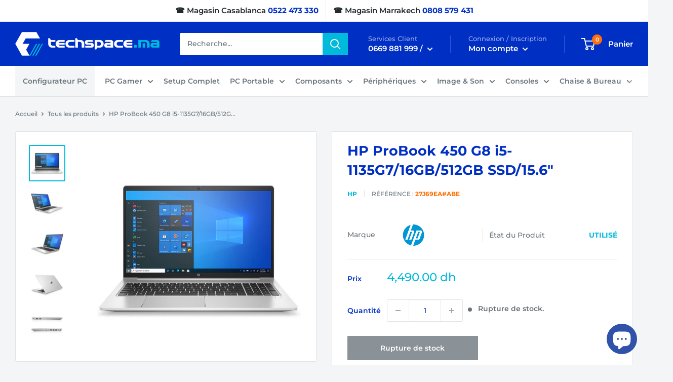

--- FILE ---
content_type: text/html; charset=utf-8
request_url: https://techspace.ma/products/hp-probook-450-g8-i7-1165g7-16gb-512gb-ssd
body_size: 37083
content:
<!doctype html>

<html class="no-js" lang="fr">
  <head>
    

<link rel="canonical" href="https://techspace.ma/products/hp-probook-450-g8-i7-1165g7-16gb-512gb-ssd">


    
    
    <meta charset="utf-8">
    <meta name="viewport" content="width=device-width, initial-scale=1.0, height=device-height, minimum-scale=1.0, maximum-scale=5.0">
    <meta name="theme-color" content="#00badb">
    
    <!-- Google Tag Manager -->
    <script>(function(w,d,s,l,i){w[l]=w[l]||[];w[l].push({'gtm.start':
    new Date().getTime(),event:'gtm.js'});var f=d.getElementsByTagName(s)[0],
    j=d.createElement(s),dl=l!='dataLayer'?'&l='+l:'';j.async=true;j.src=
    'https://www.googletagmanager.com/gtm.js?id='+i+dl;f.parentNode.insertBefore(j,f);
    })(window,document,'script','dataLayer','GTM-K7C5DM5');</script>
    <!-- End Google Tag Manager -->
    <!-- Hotjar Tracking Code for https://techspace.ma/ -->
<script>
    (function(h,o,t,j,a,r){
        h.hj=h.hj||function(){(h.hj.q=h.hj.q||[]).push(arguments)};
        h._hjSettings={hjid:6370089,hjsv:6};
        a=o.getElementsByTagName('head')[0];
        r=o.createElement('script');r.async=1;
        r.src=t+h._hjSettings.hjid+j+h._hjSettings.hjsv;
        a.appendChild(r);
    })(window,document,'https://static.hotjar.com/c/hotjar-','.js?sv=');
</script><link rel="shortcut icon" href="//techspace.ma/cdn/shop/files/favicon_96x96.png?v=1618178911" type="image/png"><link rel="preload" as="style" href="//techspace.ma/cdn/shop/t/2/assets/theme.css?v=86232691854879026461765210850">
    <link rel="preload" as="script" href="//techspace.ma/cdn/shop/t/2/assets/theme.min.js?v=59055108170517670461642697729">
    <link rel="preconnect" href="https://cdn.shopify.com">
    <link rel="preconnect" href="https://fonts.shopifycdn.com">
    <link rel="dns-prefetch" href="https://productreviews.shopifycdn.com">
    <link rel="dns-prefetch" href="https://ajax.googleapis.com">
    <link rel="dns-prefetch" href="https://maps.googleapis.com">
    <link rel="dns-prefetch" href="https://maps.gstatic.com">

    
    <link rel="preload" href="//techspace.ma/cdn/fonts/montserrat/montserrat_n7.3c434e22befd5c18a6b4afadb1e3d77c128c7939.woff2" as="font" type="font/woff2" crossorigin>
<link rel="preload" href="//techspace.ma/cdn/fonts/montserrat/montserrat_n5.07ef3781d9c78c8b93c98419da7ad4fbeebb6635.woff2" as="font" type="font/woff2" crossorigin>

<style>
  @font-face {
  font-family: Montserrat;
  font-weight: 700;
  font-style: normal;
  font-display: swap;
  src: url("//techspace.ma/cdn/fonts/montserrat/montserrat_n7.3c434e22befd5c18a6b4afadb1e3d77c128c7939.woff2") format("woff2"),
       url("//techspace.ma/cdn/fonts/montserrat/montserrat_n7.5d9fa6e2cae713c8fb539a9876489d86207fe957.woff") format("woff");
}

  @font-face {
  font-family: Montserrat;
  font-weight: 500;
  font-style: normal;
  font-display: swap;
  src: url("//techspace.ma/cdn/fonts/montserrat/montserrat_n5.07ef3781d9c78c8b93c98419da7ad4fbeebb6635.woff2") format("woff2"),
       url("//techspace.ma/cdn/fonts/montserrat/montserrat_n5.adf9b4bd8b0e4f55a0b203cdd84512667e0d5e4d.woff") format("woff");
}

@font-face {
  font-family: Montserrat;
  font-weight: 600;
  font-style: normal;
  font-display: swap;
  src: url("//techspace.ma/cdn/fonts/montserrat/montserrat_n6.1326b3e84230700ef15b3a29fb520639977513e0.woff2") format("woff2"),
       url("//techspace.ma/cdn/fonts/montserrat/montserrat_n6.652f051080eb14192330daceed8cd53dfdc5ead9.woff") format("woff");
}

@font-face {
  font-family: Montserrat;
  font-weight: 700;
  font-style: italic;
  font-display: swap;
  src: url("//techspace.ma/cdn/fonts/montserrat/montserrat_i7.a0d4a463df4f146567d871890ffb3c80408e7732.woff2") format("woff2"),
       url("//techspace.ma/cdn/fonts/montserrat/montserrat_i7.f6ec9f2a0681acc6f8152c40921d2a4d2e1a2c78.woff") format("woff");
}


  @font-face {
  font-family: Montserrat;
  font-weight: 700;
  font-style: normal;
  font-display: swap;
  src: url("//techspace.ma/cdn/fonts/montserrat/montserrat_n7.3c434e22befd5c18a6b4afadb1e3d77c128c7939.woff2") format("woff2"),
       url("//techspace.ma/cdn/fonts/montserrat/montserrat_n7.5d9fa6e2cae713c8fb539a9876489d86207fe957.woff") format("woff");
}

  @font-face {
  font-family: Montserrat;
  font-weight: 500;
  font-style: italic;
  font-display: swap;
  src: url("//techspace.ma/cdn/fonts/montserrat/montserrat_i5.d3a783eb0cc26f2fda1e99d1dfec3ebaea1dc164.woff2") format("woff2"),
       url("//techspace.ma/cdn/fonts/montserrat/montserrat_i5.76d414ea3d56bb79ef992a9c62dce2e9063bc062.woff") format("woff");
}

  @font-face {
  font-family: Montserrat;
  font-weight: 700;
  font-style: italic;
  font-display: swap;
  src: url("//techspace.ma/cdn/fonts/montserrat/montserrat_i7.a0d4a463df4f146567d871890ffb3c80408e7732.woff2") format("woff2"),
       url("//techspace.ma/cdn/fonts/montserrat/montserrat_i7.f6ec9f2a0681acc6f8152c40921d2a4d2e1a2c78.woff") format("woff");
}


  :root {
    --default-text-font-size : 15px;
    --base-text-font-size    : 14px;
    --heading-font-family    : Montserrat, sans-serif;
    --heading-font-weight    : 700;
    --heading-font-style     : normal;
    --text-font-family       : Montserrat, sans-serif;
    --text-font-weight       : 500;
    --text-font-style        : normal;
    --text-font-bolder-weight: 600;
    --text-link-decoration   : underline;

    --text-color               : #677279;
    --text-color-rgb           : 103, 114, 121;
    --heading-color            : #002fc4;
    --border-color             : #e1e3e4;
    --border-color-rgb         : 225, 227, 228;
    --form-border-color        : #d4d6d8;
    --accent-color             : #00badb;
    --accent-color-rgb         : 0, 186, 219;
    --link-color               : #00badb;
    --link-color-hover         : #00798e;
    --background               : #f3f5f6;
  	--blackfriday-background   : ;
    --blackfriday-background-image : url('https://techspace.ma/cdn/shop/files/Design_sans_titre_12_1.png?v=1765203136');
  	--sale-background          : #ffffff;
    --sale-background-image    : url('https://techspace.ma/cdn/shop/files/TECHSPACE_BANNERS_10_3.png?v=1760733003');
    --secondary-background     : #ffffff;
    --secondary-background-rgb : 255, 255, 255;
    --accent-background        : rgba(0, 186, 219, 0.08);

    --input-background: #ffffff;

    --error-color       : #ff0000;
    --error-background  : rgba(255, 0, 0, 0.07);
    --success-color     : #00aa00;
    --success-background: rgba(0, 170, 0, 0.11);

    --primary-button-background      : #ff6f0b;
    --primary-button-background-rgb  : 255, 111, 11;
    --primary-button-text-color      : #ffffff;
    --secondary-button-background    : #00badb;
    --secondary-button-background-rgb: 0, 186, 219;
    --secondary-button-text-color    : #ffffff;

    --header-background      : #002fc4;
    --header-text-color      : #ffffff;
    --header-light-text-color: #a3afef;
    --header-border-color    : rgba(163, 175, 239, 0.3);
    --header-accent-color    : #00badb;

    --footer-background-color:    #e7ebee;
    --footer-heading-text-color:  #002fc4;
    --footer-body-text-color:     #677279;
    --footer-body-text-color-rgb: 103, 114, 121;
    --footer-accent-color:        #00badb;
    --footer-accent-color-rgb:    0, 186, 219;
    --footer-border:              none;
    
    --flickity-arrow-color: #abb1b4;--product-on-sale-accent           : #ee0000;
    --product-on-sale-accent-rgb       : 238, 0, 0;
    --product-on-sale-color            : #ffffff;
    --product-in-stock-color           : #008a00;
    --product-low-stock-color          : #ee0000;
    --product-sold-out-color           : #8a9297;
    --product-custom-label-1-background: #008a00;
    --product-custom-label-1-color     : #ffffff;
    --product-custom-label-2-background: #00a500;
    --product-custom-label-2-color     : #ffffff;
    --product-review-star-color        : #ffbd00;

    --mobile-container-gutter : 20px;
    --desktop-container-gutter: 30px; /* techspace */
  }
</style>

<script>
  // IE11 does not have support for CSS variables, so we have to polyfill them
  if (!(((window || {}).CSS || {}).supports && window.CSS.supports('(--a: 0)'))) {
    const script = document.createElement('script');
    script.type = 'text/javascript';
    script.src = 'https://cdn.jsdelivr.net/npm/css-vars-ponyfill@2';
    script.onload = function() {
      cssVars({});
    };

    document.getElementsByTagName('head')[0].appendChild(script);
  }
</script>


    <script>window.performance && window.performance.mark && window.performance.mark('shopify.content_for_header.start');</script><meta name="google-site-verification" content="7-wpTx7o9pjRZdqbjzXoQToh4LpZV_SJIJbR6FKJVhU">
<meta id="shopify-digital-wallet" name="shopify-digital-wallet" content="/55112532125/digital_wallets/dialog">
<link rel="alternate" type="application/json+oembed" href="https://techspace.ma/products/hp-probook-450-g8-i7-1165g7-16gb-512gb-ssd.oembed">
<script async="async" src="/checkouts/internal/preloads.js?locale=fr-MA"></script>
<script id="shopify-features" type="application/json">{"accessToken":"2ba80c454f2337af7c7e90510cc37470","betas":["rich-media-storefront-analytics"],"domain":"techspace.ma","predictiveSearch":true,"shopId":55112532125,"locale":"fr"}</script>
<script>var Shopify = Shopify || {};
Shopify.shop = "techspace-ma.myshopify.com";
Shopify.locale = "fr";
Shopify.currency = {"active":"MAD","rate":"1.0"};
Shopify.country = "MA";
Shopify.theme = {"name":"Techspace","id":120870633629,"schema_name":"Techspace","schema_version":"1.1.1","theme_store_id":871,"role":"main"};
Shopify.theme.handle = "null";
Shopify.theme.style = {"id":null,"handle":null};
Shopify.cdnHost = "techspace.ma/cdn";
Shopify.routes = Shopify.routes || {};
Shopify.routes.root = "/";</script>
<script type="module">!function(o){(o.Shopify=o.Shopify||{}).modules=!0}(window);</script>
<script>!function(o){function n(){var o=[];function n(){o.push(Array.prototype.slice.apply(arguments))}return n.q=o,n}var t=o.Shopify=o.Shopify||{};t.loadFeatures=n(),t.autoloadFeatures=n()}(window);</script>
<script id="shop-js-analytics" type="application/json">{"pageType":"product"}</script>
<script defer="defer" async type="module" src="//techspace.ma/cdn/shopifycloud/shop-js/modules/v2/client.init-shop-cart-sync_XvpUV7qp.fr.esm.js"></script>
<script defer="defer" async type="module" src="//techspace.ma/cdn/shopifycloud/shop-js/modules/v2/chunk.common_C2xzKNNs.esm.js"></script>
<script type="module">
  await import("//techspace.ma/cdn/shopifycloud/shop-js/modules/v2/client.init-shop-cart-sync_XvpUV7qp.fr.esm.js");
await import("//techspace.ma/cdn/shopifycloud/shop-js/modules/v2/chunk.common_C2xzKNNs.esm.js");

  window.Shopify.SignInWithShop?.initShopCartSync?.({"fedCMEnabled":true,"windoidEnabled":true});

</script>
<script>(function() {
  var isLoaded = false;
  function asyncLoad() {
    if (isLoaded) return;
    isLoaded = true;
    var urls = ["https:\/\/cdn.shopify.com\/s\/files\/1\/0551\/1253\/2125\/t\/2\/assets\/yoast-active-script.js?v=1705105162\u0026shop=techspace-ma.myshopify.com"];
    for (var i = 0; i < urls.length; i++) {
      var s = document.createElement('script');
      s.type = 'text/javascript';
      s.async = true;
      s.src = urls[i];
      var x = document.getElementsByTagName('script')[0];
      x.parentNode.insertBefore(s, x);
    }
  };
  if(window.attachEvent) {
    window.attachEvent('onload', asyncLoad);
  } else {
    window.addEventListener('load', asyncLoad, false);
  }
})();</script>
<script id="__st">var __st={"a":55112532125,"offset":3600,"reqid":"49d57482-af20-4105-9aec-6d313d81a9be-1768653568","pageurl":"techspace.ma\/products\/hp-probook-450-g8-i7-1165g7-16gb-512gb-ssd","u":"6d3f32affca9","p":"product","rtyp":"product","rid":8215977427174};</script>
<script>window.ShopifyPaypalV4VisibilityTracking = true;</script>
<script id="captcha-bootstrap">!function(){'use strict';const t='contact',e='account',n='new_comment',o=[[t,t],['blogs',n],['comments',n],[t,'customer']],c=[[e,'customer_login'],[e,'guest_login'],[e,'recover_customer_password'],[e,'create_customer']],r=t=>t.map((([t,e])=>`form[action*='/${t}']:not([data-nocaptcha='true']) input[name='form_type'][value='${e}']`)).join(','),a=t=>()=>t?[...document.querySelectorAll(t)].map((t=>t.form)):[];function s(){const t=[...o],e=r(t);return a(e)}const i='password',u='form_key',d=['recaptcha-v3-token','g-recaptcha-response','h-captcha-response',i],f=()=>{try{return window.sessionStorage}catch{return}},m='__shopify_v',_=t=>t.elements[u];function p(t,e,n=!1){try{const o=window.sessionStorage,c=JSON.parse(o.getItem(e)),{data:r}=function(t){const{data:e,action:n}=t;return t[m]||n?{data:e,action:n}:{data:t,action:n}}(c);for(const[e,n]of Object.entries(r))t.elements[e]&&(t.elements[e].value=n);n&&o.removeItem(e)}catch(o){console.error('form repopulation failed',{error:o})}}const l='form_type',E='cptcha';function T(t){t.dataset[E]=!0}const w=window,h=w.document,L='Shopify',v='ce_forms',y='captcha';let A=!1;((t,e)=>{const n=(g='f06e6c50-85a8-45c8-87d0-21a2b65856fe',I='https://cdn.shopify.com/shopifycloud/storefront-forms-hcaptcha/ce_storefront_forms_captcha_hcaptcha.v1.5.2.iife.js',D={infoText:'Protégé par hCaptcha',privacyText:'Confidentialité',termsText:'Conditions'},(t,e,n)=>{const o=w[L][v],c=o.bindForm;if(c)return c(t,g,e,D).then(n);var r;o.q.push([[t,g,e,D],n]),r=I,A||(h.body.append(Object.assign(h.createElement('script'),{id:'captcha-provider',async:!0,src:r})),A=!0)});var g,I,D;w[L]=w[L]||{},w[L][v]=w[L][v]||{},w[L][v].q=[],w[L][y]=w[L][y]||{},w[L][y].protect=function(t,e){n(t,void 0,e),T(t)},Object.freeze(w[L][y]),function(t,e,n,w,h,L){const[v,y,A,g]=function(t,e,n){const i=e?o:[],u=t?c:[],d=[...i,...u],f=r(d),m=r(i),_=r(d.filter((([t,e])=>n.includes(e))));return[a(f),a(m),a(_),s()]}(w,h,L),I=t=>{const e=t.target;return e instanceof HTMLFormElement?e:e&&e.form},D=t=>v().includes(t);t.addEventListener('submit',(t=>{const e=I(t);if(!e)return;const n=D(e)&&!e.dataset.hcaptchaBound&&!e.dataset.recaptchaBound,o=_(e),c=g().includes(e)&&(!o||!o.value);(n||c)&&t.preventDefault(),c&&!n&&(function(t){try{if(!f())return;!function(t){const e=f();if(!e)return;const n=_(t);if(!n)return;const o=n.value;o&&e.removeItem(o)}(t);const e=Array.from(Array(32),(()=>Math.random().toString(36)[2])).join('');!function(t,e){_(t)||t.append(Object.assign(document.createElement('input'),{type:'hidden',name:u})),t.elements[u].value=e}(t,e),function(t,e){const n=f();if(!n)return;const o=[...t.querySelectorAll(`input[type='${i}']`)].map((({name:t})=>t)),c=[...d,...o],r={};for(const[a,s]of new FormData(t).entries())c.includes(a)||(r[a]=s);n.setItem(e,JSON.stringify({[m]:1,action:t.action,data:r}))}(t,e)}catch(e){console.error('failed to persist form',e)}}(e),e.submit())}));const S=(t,e)=>{t&&!t.dataset[E]&&(n(t,e.some((e=>e===t))),T(t))};for(const o of['focusin','change'])t.addEventListener(o,(t=>{const e=I(t);D(e)&&S(e,y())}));const B=e.get('form_key'),M=e.get(l),P=B&&M;t.addEventListener('DOMContentLoaded',(()=>{const t=y();if(P)for(const e of t)e.elements[l].value===M&&p(e,B);[...new Set([...A(),...v().filter((t=>'true'===t.dataset.shopifyCaptcha))])].forEach((e=>S(e,t)))}))}(h,new URLSearchParams(w.location.search),n,t,e,['guest_login'])})(!0,!0)}();</script>
<script integrity="sha256-4kQ18oKyAcykRKYeNunJcIwy7WH5gtpwJnB7kiuLZ1E=" data-source-attribution="shopify.loadfeatures" defer="defer" src="//techspace.ma/cdn/shopifycloud/storefront/assets/storefront/load_feature-a0a9edcb.js" crossorigin="anonymous"></script>
<script data-source-attribution="shopify.dynamic_checkout.dynamic.init">var Shopify=Shopify||{};Shopify.PaymentButton=Shopify.PaymentButton||{isStorefrontPortableWallets:!0,init:function(){window.Shopify.PaymentButton.init=function(){};var t=document.createElement("script");t.src="https://techspace.ma/cdn/shopifycloud/portable-wallets/latest/portable-wallets.fr.js",t.type="module",document.head.appendChild(t)}};
</script>
<script data-source-attribution="shopify.dynamic_checkout.buyer_consent">
  function portableWalletsHideBuyerConsent(e){var t=document.getElementById("shopify-buyer-consent"),n=document.getElementById("shopify-subscription-policy-button");t&&n&&(t.classList.add("hidden"),t.setAttribute("aria-hidden","true"),n.removeEventListener("click",e))}function portableWalletsShowBuyerConsent(e){var t=document.getElementById("shopify-buyer-consent"),n=document.getElementById("shopify-subscription-policy-button");t&&n&&(t.classList.remove("hidden"),t.removeAttribute("aria-hidden"),n.addEventListener("click",e))}window.Shopify?.PaymentButton&&(window.Shopify.PaymentButton.hideBuyerConsent=portableWalletsHideBuyerConsent,window.Shopify.PaymentButton.showBuyerConsent=portableWalletsShowBuyerConsent);
</script>
<script>
  function portableWalletsCleanup(e){e&&e.src&&console.error("Failed to load portable wallets script "+e.src);var t=document.querySelectorAll("shopify-accelerated-checkout .shopify-payment-button__skeleton, shopify-accelerated-checkout-cart .wallet-cart-button__skeleton"),e=document.getElementById("shopify-buyer-consent");for(let e=0;e<t.length;e++)t[e].remove();e&&e.remove()}function portableWalletsNotLoadedAsModule(e){e instanceof ErrorEvent&&"string"==typeof e.message&&e.message.includes("import.meta")&&"string"==typeof e.filename&&e.filename.includes("portable-wallets")&&(window.removeEventListener("error",portableWalletsNotLoadedAsModule),window.Shopify.PaymentButton.failedToLoad=e,"loading"===document.readyState?document.addEventListener("DOMContentLoaded",window.Shopify.PaymentButton.init):window.Shopify.PaymentButton.init())}window.addEventListener("error",portableWalletsNotLoadedAsModule);
</script>

<script type="module" src="https://techspace.ma/cdn/shopifycloud/portable-wallets/latest/portable-wallets.fr.js" onError="portableWalletsCleanup(this)" crossorigin="anonymous"></script>
<script nomodule>
  document.addEventListener("DOMContentLoaded", portableWalletsCleanup);
</script>

<link id="shopify-accelerated-checkout-styles" rel="stylesheet" media="screen" href="https://techspace.ma/cdn/shopifycloud/portable-wallets/latest/accelerated-checkout-backwards-compat.css" crossorigin="anonymous">
<style id="shopify-accelerated-checkout-cart">
        #shopify-buyer-consent {
  margin-top: 1em;
  display: inline-block;
  width: 100%;
}

#shopify-buyer-consent.hidden {
  display: none;
}

#shopify-subscription-policy-button {
  background: none;
  border: none;
  padding: 0;
  text-decoration: underline;
  font-size: inherit;
  cursor: pointer;
}

#shopify-subscription-policy-button::before {
  box-shadow: none;
}

      </style>

<script>window.performance && window.performance.mark && window.performance.mark('shopify.content_for_header.end');</script>

    <link rel="stylesheet" href="//techspace.ma/cdn/shop/t/2/assets/theme.css?v=86232691854879026461765210850">

    
  <script type="application/ld+json">
  {
    "@context": "http://schema.org",
    "@type": "Product",
    "offers": [{
          "@type": "Offer",
          "name": "Default Title",
          "availability":"https://schema.org/OutOfStock",
          "price": 4490.0,
          "priceCurrency": "MAD",
          "priceValidUntil": "2026-01-27","sku": "27J69EA#ABE","url": "/products/hp-probook-450-g8-i7-1165g7-16gb-512gb-ssd?variant=43782852608230"
        }
],
      "mpn": "27J69EA#ABE",
      "productId": "27J69EA#ABE",
    "brand": {
      "name": "HP"
    },
    "name": "HP ProBook 450 G8 i5-1135G7\/16GB\/512GB SSD\/15.6\"",
    "description": "Fiche technique\n\n\n\n\n\nProcesseur\nIntel Core i5-1135G7\n\n\nCapacité RAM\n16 Go\n\n\nSSD M.2\n512 Go\n\n\nEcran\n15.6\" Full HD (1920 x 1080)\n\n\nClavier\nQWERTY\n\n\nCarte graphique\nIntel Iris Xe Graphics\n\n\nSystème d'exploitation\nWindows 11 64 Bits\n\n\nGarantie\n3 Mois\n\n\n\n\n\nDescription\nHP ProBook 450 G8 i5-1135G7\/16GB\/512GB SSD\/15.6\" : La solution d’affaires performante pour les professionnels exigeants\nLe HP ProBook 450 G8 i5-1135G7\/16GB\/512GB SSD\/15.6\" est un ordinateur portable polyvalent et performant, conçu pour répondre aux besoins des professionnels modernes. Doté d’un design fin et léger, il offre une combinaison parfaite de style, de puissance et de sécurité, idéale pour les environnements de travail flexibles. Sa configuration avancée et ses fonctionnalités de sécurité robustes font de cet appareil un choix stratégique pour les entreprises et les travailleurs indépendants recherchant une solution informatique fiable et rapide.\nDes performances optimisées avec le processeur Intel Core i5-1135G7\nLe HP ProBook 450 G8 est propulsé par un processeur Intel Core i5-1135G7 de 11e génération, offrant une puissance de calcul exceptionnelle qui permet de gérer efficacement des tâches multiples. Ce processeur à haute efficacité, combiné à 16 Go de RAM, garantit une expérience fluide et rapide, même avec des applications lourdes. Que vous soyez dans une réunion, en train de travailler sur des projets complexes ou de naviguer entre plusieurs onglets, ce HP ProBook 450 G8 i5-1135G7\/16GB\/512GB SSD\/15.6\" répond parfaitement aux attentes de performance.\nStockage rapide et sécurisé avec 512GB SSD\nCe modèle HP ProBook 450 G8 est équipé d’un SSD de 512 Go, qui offre non seulement un espace de stockage ample pour vos fichiers professionnels, mais aussi une vitesse de lecture et d’écriture exceptionnelle. Le SSD assure un démarrage rapide du système ainsi que des temps de chargement quasi instantanés, ce qui est crucial pour améliorer votre productivité au quotidien.\nÉcran 15,6 pouces Full HD : une expérience visuelle immersive\nAvec son écran de 15,6 pouces Full HD, le ProBook 450 G8 i5-1135G7\/16GB\/512GB SSD\/15.6\" garantit une qualité d’image exceptionnelle, offrant des détails clairs et des couleurs vives. Cet écran large est idéal pour le travail collaboratif, les présentations et le visionnage de contenu en haute résolution, tout en assurant un confort visuel pour les longues sessions de travail.\nConnectivité renforcée pour un usage professionnel avec le HP ProBook 450 G8\nle ProBook 450 G8 i5-1135G7\/16GB\/512GB SSD\/15.6\" répond à cette exigence avec des fonctionnalités, En termes de connectivité, cet ordinateur portable propose des ports essentiels tels que USB-C, HDMI, et RJ-45, permettant des connexions rapides et efficaces à divers périphériques.\nPourquoi choisir le HP ProBook 450 G8 i5-1135G7\/16GB\/512GB SSD\/15.6\" pour votre entreprise ?\nLe HP ProBook 450 G8 allie performance, portabilité et sécurité pour un usage quotidien sans compromis. Son design soigné et ses fonctionnalités professionnelles en font un outil indispensable pour tous ceux qui souhaitent rester productifs, que ce soit au bureau, à domicile ou en déplacement.\nConclusion\nLe HP ProBook 450 G8 i5-1135G7\/16GB\/512GB SSD\/15.6\" est bien plus qu'un simple ordinateur portable. C'est une solution complète, conçue pour les professionnels au Maroc qui recherchent une machine performante, fiable et sécurisée. Ce modèle assure une expérience de travail sans compromis, avec des capacités adaptées aux exigences de la vie professionnelle moderne. Transformez votre productivité avec cet appareil qui allie élégance, puissance et fonctionnalité pour des performances optimales au quotidien.\nTechspace proposent une livraison partout au Maroc.",
    "category": "",
    "url": "/products/hp-probook-450-g8-i7-1165g7-16gb-512gb-ssd",
    "sku": "27J69EA#ABE",
    "image": {
      "@type": "ImageObject",
      "url": "https://techspace.ma/cdn/shop/files/1_755be9d8-e3b2-4d89-a49c-f1748f800b35_1024x.png?v=1684678955",
      "image": "https://techspace.ma/cdn/shop/files/1_755be9d8-e3b2-4d89-a49c-f1748f800b35_1024x.png?v=1684678955",
      "name": "HP ProBook 450 G8 i5-1135G7\/16GB\/512GB SSD\/15.6\" Prix Maroc",
      "width": "1024",
      "height": "1024"
    }
  }
  </script>



  <script type="application/ld+json">
  {
    "@context": "http://schema.org",
    "@type": "BreadcrumbList",
  "itemListElement": [{
      "@type": "ListItem",
      "position": 1,
      "name": "Accueil",
      "item": "https://techspace.ma"
    },{
          "@type": "ListItem",
          "position": 2,
          "name": "HP ProBook 450 G8 i5-1135G7\/16GB\/512GB SSD\/15.6\"",
          "item": "https://techspace.ma/products/hp-probook-450-g8-i7-1165g7-16gb-512gb-ssd"
        }]
  }
  </script>


    <script>
      // This allows to expose several variables to the global scope, to be used in scripts
      window.theme = {
        pageType: "product",
        cartCount: 0,
        moneyFormat: "{{amount}} dh",
        moneyWithCurrencyFormat: "Dh {{amount}} MAD",
        showDiscount: true,
        discountMode: "saving",
        searchMode: "product",
        searchUnavailableProducts: "last",
        cartType: "drawer"
      };

      window.routes = {
        rootUrl: "\/",
        rootUrlWithoutSlash: '',
        cartUrl: "\/cart",
        cartAddUrl: "\/cart\/add",
        cartChangeUrl: "\/cart\/change",
        searchUrl: "\/search",
        productRecommendationsUrl: "\/recommendations\/products"
      };

      window.languages = {
        productRegularPrice: "Prix normal",
        productSalePrice: "Prix réduit",
        collectionOnSaleLabel: "– {{savings}}",
        productFormUnavailable: "Indisponible",
        productFormAddToCart: "Ajouter au panier",
        productFormSoldOut: "Rupture de stock",
        productAdded: "Le produit a été ajouté au panier",
        productAddedShort: "Ajouté !",
        shippingEstimatorNoResults: "Nous ne livrons pas à votre adresse.",
        shippingEstimatorOneResult: "Il y a une option de livraison disponible :",
        shippingEstimatorMultipleResults: "Il y a {{count}} options de livraison disponibles :",
        shippingEstimatorErrors: "Une erreur s\u0026#39;est produite :"
      };

      window.lazySizesConfig = {
        loadHidden: false,
        hFac: 0.8,
        expFactor: 3,
        customMedia: {
          '--phone': '(max-width: 640px)',
          '--tablet': '(min-width: 641px) and (max-width: 1023px)',
          '--lap': '(min-width: 1024px)'
        }
      };

      document.documentElement.className = document.documentElement.className.replace('no-js', 'js');
    </script><script src="//techspace.ma/cdn/shop/t/2/assets/theme.min.js?v=59055108170517670461642697729" defer></script>
    <script src="//techspace.ma/cdn/shop/t/2/assets/custom.js?v=90373254691674712701749860848" defer></script><script>
        (function () {
          window.onpageshow = function() {
            // We force re-freshing the cart content onpageshow, as most browsers will serve a cache copy when hitting the
            // back button, which cause staled data
            document.documentElement.dispatchEvent(new CustomEvent('cart:refresh', {
              bubbles: true,
              detail: {scrollToTop: false}
            }));
          };
        })();
      </script><script>
!function (w, d, t) {
  w.TiktokAnalyticsObject=t;var ttq=w[t]=w[t]||[];ttq.methods=["page","track","identify","instances","debug","on","off","once","ready","alias","group","enableCookie","disableCookie"],ttq.setAndDefer=function(t,e){t[e]=function(){t.push([e].concat(Array.prototype.slice.call(arguments,0)))}};for(var i=0;i<ttq.methods.length;i++)ttq.setAndDefer(ttq,ttq.methods[i]);ttq.instance=function(t){for(var e=ttq._i[t]||[],n=0;n<ttq.methods.length;n++)ttq.setAndDefer(e,ttq.methods[n]);return e},ttq.load=function(e,n){var i="https://analytics.tiktok.com/i18n/pixel/events.js";ttq._i=ttq._i||{},ttq._i[e]=[],ttq._i[e]._u=i,ttq._t=ttq._t||{},ttq._t[e]=+new Date,ttq._o=ttq._o||{},ttq._o[e]=n||{};var o=document.createElement("script");o.type="text/javascript",o.async=!0,o.src=i+"?sdkid="+e+"&lib="+t;var a=document.getElementsByTagName("script")[0];a.parentNode.insertBefore(o,a)};

  ttq.load('CF5VTNBC77U9H3ERJJ70');
  ttq.page();
}(window, document, 'ttq');
</script>
  
  



<script type="text/javascript">
  window.Rivo = window.Rivo || {};
  window.Rivo.common = window.Rivo.common || {};
  window.Rivo.common.shop = {
    permanent_domain: 'techspace-ma.myshopify.com',
    currency: "MAD",
    money_format: "{{amount}} dh",
    id: 55112532125
  };
  

  window.Rivo.common.template = 'product';
  window.Rivo.common.cart = {};
  window.Rivo.common.vapid_public_key = "BJuXCmrtTK335SuczdNVYrGVtP_WXn4jImChm49st7K7z7e8gxSZUKk4DhUpk8j2Xpiw5G4-ylNbMKLlKkUEU98=";
  window.Rivo.global_config = {"asset_urls":{"loy":{"api_js":"https:\/\/cdn.shopify.com\/s\/files\/1\/0194\/1736\/6592\/t\/1\/assets\/ba_rivo_api.js?v=1691083310","init_js":"https:\/\/cdn.shopify.com\/s\/files\/1\/0194\/1736\/6592\/t\/1\/assets\/ba_loy_init.js?v=1691083299","referrals_js":"https:\/\/cdn.shopify.com\/s\/files\/1\/0194\/1736\/6592\/t\/1\/assets\/ba_loy_referrals.js?v=1691083306","referrals_css":"https:\/\/cdn.shopify.com\/s\/files\/1\/0194\/1736\/6592\/t\/1\/assets\/ba_loy_referrals.css?v=1690178293","widget_js":"https:\/\/cdn.shopify.com\/s\/files\/1\/0194\/1736\/6592\/t\/1\/assets\/ba_loy_widget.js?v=1691083301","widget_css":"https:\/\/cdn.shopify.com\/s\/files\/1\/0194\/1736\/6592\/t\/1\/assets\/ba_loy_widget.css?v=1687981171","page_init_js":"https:\/\/cdn.shopify.com\/s\/files\/1\/0194\/1736\/6592\/t\/1\/assets\/ba_loy_page_init.js?v=1691083302","page_widget_js":"https:\/\/cdn.shopify.com\/s\/files\/1\/0194\/1736\/6592\/t\/1\/assets\/ba_loy_page_widget.js?v=1691083304","page_widget_css":"https:\/\/cdn.shopify.com\/s\/files\/1\/0194\/1736\/6592\/t\/1\/assets\/ba_loy_page.css?v=1689377962","page_preview_js":"\/assets\/msg\/loy_page_preview.js"},"rev":{"init_js":"https:\/\/cdn.shopify.com\/s\/files\/1\/0194\/1736\/6592\/t\/1\/assets\/ba_rev_init.js?v=1689014017","display_js":"https:\/\/cdn.shopify.com\/s\/files\/1\/0194\/1736\/6592\/t\/1\/assets\/ba_rev_display.js?v=1689085732","modal_js":"https:\/\/cdn.shopify.com\/s\/files\/1\/0194\/1736\/6592\/t\/1\/assets\/ba_rev_modal.js?v=1689085731","widget_css":"https:\/\/cdn.shopify.com\/s\/files\/1\/0194\/1736\/6592\/t\/1\/assets\/ba_rev_widget.css?v=1680320455","modal_css":"https:\/\/cdn.shopify.com\/s\/files\/1\/0194\/1736\/6592\/t\/1\/assets\/ba_rev_modal.css?v=1680295707"},"pu":{"init_js":"https:\/\/cdn.shopify.com\/s\/files\/1\/0194\/1736\/6592\/t\/1\/assets\/ba_pu_init.js?v=1635877170"},"widgets":{"init_js":"https:\/\/cdn.shopify.com\/s\/files\/1\/0194\/1736\/6592\/t\/1\/assets\/ba_widget_init.js?v=1679987682","modal_js":"https:\/\/cdn.shopify.com\/s\/files\/1\/0194\/1736\/6592\/t\/1\/assets\/ba_widget_modal.js?v=1679987684","modal_css":"https:\/\/cdn.shopify.com\/s\/files\/1\/0194\/1736\/6592\/t\/1\/assets\/ba_widget_modal.css?v=1654723622"},"forms":{"init_js":"https:\/\/cdn.shopify.com\/s\/files\/1\/0194\/1736\/6592\/t\/1\/assets\/ba_forms_init.js?v=1691083307","widget_js":"https:\/\/cdn.shopify.com\/s\/files\/1\/0194\/1736\/6592\/t\/1\/assets\/ba_forms_widget.js?v=1691083308","forms_css":"https:\/\/cdn.shopify.com\/s\/files\/1\/0194\/1736\/6592\/t\/1\/assets\/ba_forms.css?v=1654711758"},"global":{"helper_js":"https:\/\/cdn.shopify.com\/s\/files\/1\/0194\/1736\/6592\/t\/1\/assets\/ba_tracking.js?v=1680229884"}},"proxy_paths":{"pop":"\/apps\/ba-pop","app_metrics":"\/apps\/ba-pop\/app_metrics","push_subscription":"\/apps\/ba-pop\/push"},"aat":["pop"],"pv":false,"sts":false,"bam":false,"batc":false,"base_money_format":"{{amount}} dh","loy_js_api_enabled":false,"shop":{"name":"Techspace.ma","domain":"techspace.ma"}};

  
    if (window.Rivo.common.template == 'product'){
      window.Rivo.common.product = {
        id: 8215977427174, price: 449000, handle: "hp-probook-450-g8-i7-1165g7-16gb-512gb-ssd", tags: ["Carte graphique_INTEL","Disque dur_512 GB SSD","ETAT PC_Utilisé","HP","MARQUE_HP","Mémoire RAM_16 GB","Nafida 2","PC Portable","PC Portable Multimédia","Processeur_Core i5","Taille de l'écran_15.6\" pouces","Utilisé","Écran tactile_Non"],
        available: false, title: "HP ProBook 450 G8 i5-1135G7\/16GB\/512GB SSD\/15.6\"", variants: [{"id":43782852608230,"title":"Default Title","option1":"Default Title","option2":null,"option3":null,"sku":"27J69EA#ABE","requires_shipping":true,"taxable":false,"featured_image":null,"available":false,"name":"HP ProBook 450 G8 i5-1135G7\/16GB\/512GB SSD\/15.6\"","public_title":null,"options":["Default Title"],"price":449000,"weight":0,"compare_at_price":null,"inventory_management":"shopify","barcode":"27J69EA#ABE","requires_selling_plan":false,"selling_plan_allocations":[]}]
      };
    }
  




    window.Rivo.widgets_config = {"id":106363,"active":false,"frequency_limit_amount":2,"frequency_limit_time_unit":"days","background_image":{"position":"none"},"initial_state":{"body":"Sign up and unlock your instant discount","title":"Get 10% off your order","cta_text":"Claim Discount","show_email":true,"action_text":"Saving...","footer_text":"You are signing up to receive communication via email and can unsubscribe at any time.","dismiss_text":"No thanks","email_placeholder":"Email Address","phone_placeholder":"Phone Number","show_phone_number":false},"success_state":{"body":"Thanks for subscribing. Copy your discount code and apply to your next order.","title":"Discount Unlocked 🎉","cta_text":"Continue shopping","cta_action":"dismiss"},"closed_state":{"action":"close_widget","font_size":"20","action_text":"GET 10% OFF","display_offset":"300","display_position":"left"},"error_state":{"submit_error":"Sorry, please try again later","invalid_email":"Please enter valid email address!","error_subscribing":"Error subscribing, try again later","already_registered":"You have already registered","invalid_phone_number":"Please enter valid phone number!"},"trigger":{"delay":0},"colors":{"link_color":"#4FC3F7","sticky_bar_bg":"#C62828","cta_font_color":"#fff","body_font_color":"#000","sticky_bar_text":"#fff","background_color":"#fff","error_background":"#ffdede","error_text_color":"#ff2626","title_font_color":"#000","footer_font_color":"#bbb","dismiss_font_color":"#bbb","cta_background_color":"#000","sticky_coupon_bar_bg":"#286ef8","sticky_coupon_bar_text":"#fff"},"sticky_coupon_bar":{},"display_style":{"font":"Arial","size":"regular","align":"center"},"dismissable":true,"has_background":false,"opt_in_channels":["email"],"rules":[],"widget_css":".powered_by_rivo{\n  display: block;\n}\n.ba_widget_main_design {\n  background: #fff;\n}\n.ba_widget_content{text-align: center}\n.ba_widget_parent{\n  font-family: Arial;\n}\n.ba_widget_parent.background{\n}\n.ba_widget_left_content{\n}\n.ba_widget_right_content{\n}\n#ba_widget_cta_button:disabled{\n  background: #000cc;\n}\n#ba_widget_cta_button{\n  background: #000;\n  color: #fff;\n}\n#ba_widget_cta_button:after {\n  background: #000e0;\n}\n.ba_initial_state_title, .ba_success_state_title{\n  color: #000;\n}\n.ba_initial_state_body, .ba_success_state_body{\n  color: #000;\n}\n.ba_initial_state_dismiss_text{\n  color: #bbb;\n}\n.ba_initial_state_footer_text, .ba_initial_state_sms_agreement{\n  color: #bbb;\n}\n.ba_widget_error{\n  color: #ff2626;\n  background: #ffdede;\n}\n.ba_link_color{\n  color: #4FC3F7;\n}\n","custom_css":null,"logo":null};

</script>


<script type="text/javascript">
  

  //Global snippet for Rivo
  //this is updated automatically - do not edit manually.

  function loadScript(src, defer, done) {
    var js = document.createElement('script');
    js.src = src;
    js.defer = defer;
    js.onload = function(){done();};
    js.onerror = function(){
      done(new Error('Failed to load script ' + src));
    };
    document.head.appendChild(js);
  }

  function browserSupportsAllFeatures() {
    return window.Promise && window.fetch && window.Symbol;
  }

  if (browserSupportsAllFeatures()) {
    main();
  } else {
    loadScript('https://polyfill-fastly.net/v3/polyfill.min.js?features=Promise,fetch', true, main);
  }

  function loadAppScripts(){
     if (window.Rivo.global_config.aat.includes("loy")){
      loadScript(window.Rivo.global_config.asset_urls.loy.init_js, true, function(){});
     }

     if (window.Rivo.global_config.aat.includes("rev")){
      loadScript(window.Rivo.global_config.asset_urls.rev.init_js, true, function(){});
     }

     if (window.Rivo.global_config.aat.includes("pu")){
      loadScript(window.Rivo.global_config.asset_urls.pu.init_js, true, function(){});
     }

     if (window.Rivo.global_config.aat.includes("pop") || window.Rivo.global_config.aat.includes("pu")){
      loadScript(window.Rivo.global_config.asset_urls.widgets.init_js, true, function(){});
     }
  }

  function main(err) {
    loadScript(window.Rivo.global_config.asset_urls.global.helper_js, false, loadAppScripts);
  }
</script>

<script src="https://analytics.ahrefs.com/analytics.js" data-key="ATz51bMEq6RawTGN2o/MGg" async></script> 
<!-- BEGIN app block: shopify://apps/yoast-seo/blocks/metatags/7c777011-bc88-4743-a24e-64336e1e5b46 -->
<!-- This site is optimized with Yoast SEO for Shopify -->
<title>HP ProBook 450 G8 | Pc Portable prix Maroc - Techspace.ma</title>
<meta name="description" content="HP ProBook 450 G8 i7-1165G7/16GB/512GB SSD/15.6&quot; Maroc : performance optimale, multitâche fluide et écran 15.6&quot;, idéal pour les professionnels." />
<link rel="canonical" href="https://techspace.ma/products/hp-probook-450-g8-i7-1165g7-16gb-512gb-ssd" />
<meta name="robots" content="index, follow, max-image-preview:large, max-snippet:-1, max-video-preview:-1" />
<meta property="og:site_name" content="Techspace.ma" />
<meta property="og:url" content="https://techspace.ma/products/hp-probook-450-g8-i7-1165g7-16gb-512gb-ssd" />
<meta property="og:locale" content="fr_FR" />
<meta property="og:type" content="product" />
<meta property="og:title" content="HP ProBook 450 G8 | Pc Portable prix Maroc - Techspace.ma" />
<meta property="og:description" content="HP ProBook 450 G8 i7-1165G7/16GB/512GB SSD/15.6&quot; Maroc : performance optimale, multitâche fluide et écran 15.6&quot;, idéal pour les professionnels." />
<meta property="og:image" content="https://techspace.ma/cdn/shop/files/1_755be9d8-e3b2-4d89-a49c-f1748f800b35.png?v=1684678955" />
<meta property="og:image:height" content="1800" />
<meta property="og:image:width" content="1800" />
<meta property="og:availability" content="outofstock" />
<meta property="product:availability" content="out of stock" />
<meta property="product:condition" content="new" />
<meta property="product:price:amount" content="4490.0" />
<meta property="product:price:currency" content="MAD" />
<meta property="product:retailer_item_id" content="27J69EA#ABE" />
<meta name="twitter:card" content="summary_large_image" />
<script type="application/ld+json" id="yoast-schema-graph">
{
  "@context": "https://schema.org",
  "@graph": [
    {
      "@type": "Organization",
      "@id": "https://techspace.ma/#/schema/organization/1",
      "url": "https://techspace.ma",
      "name": "PC GAMER MAROC",
      "alternateName": "Techspace",
      "hasMerchantReturnPolicy": {
        "@type": "MerchantReturnPolicy",
        "merchantReturnLink": "https://techspace.ma/policies/refund-policy"
      },
      "sameAs": ["https:\/\/www.youtube.com\/channel\/UCIYFXA5sfQPqbcvvIDtpQzw","https:\/\/www.instagram.com\/techspace.ma\/","https:\/\/www.pinterest.com\/techspace_maroc\/","https:\/\/www.tiktok.com\/@techspace.ma","https:\/\/www.facebook.com\/Techspace.ma"]
    },
    {
      "@type": "WebSite",
      "@id": "https://techspace.ma/#/schema/website/1",
      "url": "https://techspace.ma",
      "name": "PC GAMER MAROC",
      "alternateName": "Techspace",
      "potentialAction": {
        "@type": "SearchAction",
        "target": "https://techspace.ma/search?q={search_term_string}",
        "query-input": "required name=search_term_string"
      },
      "publisher": {
        "@id": "https://techspace.ma/#/schema/organization/1"
      },
      "inLanguage": "fr"
    },
    {
      "@type": "ItemPage",
      "@id": "https:\/\/techspace.ma\/products\/hp-probook-450-g8-i7-1165g7-16gb-512gb-ssd",
      "name": "HP ProBook 450 G8 | Pc Portable prix Maroc - Techspace.ma",
      "description": "HP ProBook 450 G8 i7-1165G7\/16GB\/512GB SSD\/15.6\u0026quot; Maroc : performance optimale, multitâche fluide et écran 15.6\u0026quot;, idéal pour les professionnels.",
      "datePublished": "2024-11-13T19:06:24+01:00",
      "breadcrumb": {
        "@id": "https:\/\/techspace.ma\/products\/hp-probook-450-g8-i7-1165g7-16gb-512gb-ssd\/#\/schema\/breadcrumb"
      },
      "primaryImageOfPage": {
        "@id": "https://techspace.ma/#/schema/ImageObject/32115117555942"
      },
      "image": [{
        "@id": "https://techspace.ma/#/schema/ImageObject/32115117555942"
      }],
      "isPartOf": {
        "@id": "https://techspace.ma/#/schema/website/1"
      },
      "url": "https:\/\/techspace.ma\/products\/hp-probook-450-g8-i7-1165g7-16gb-512gb-ssd"
    },
    {
      "@type": "ImageObject",
      "@id": "https://techspace.ma/#/schema/ImageObject/32115117555942",
      "caption": "HP ProBook 450 G8 i5-1135G7\/16GB\/512GB SSD\/15.6\" Prix Maroc",
      "inLanguage": "fr",
      "width": 1800,
      "height": 1800,
      "url": "https:\/\/techspace.ma\/cdn\/shop\/files\/1_755be9d8-e3b2-4d89-a49c-f1748f800b35.png?v=1684678955",
      "contentUrl": "https:\/\/techspace.ma\/cdn\/shop\/files\/1_755be9d8-e3b2-4d89-a49c-f1748f800b35.png?v=1684678955"
    },
    {
      "@type": "ProductGroup",
      "@id": "https:\/\/techspace.ma\/products\/hp-probook-450-g8-i7-1165g7-16gb-512gb-ssd\/#\/schema\/Product",
      "brand": [{
        "@type": "Brand",
        "name": "HP"
      }],
      "mainEntityOfPage": {
        "@id": "https:\/\/techspace.ma\/products\/hp-probook-450-g8-i7-1165g7-16gb-512gb-ssd"
      },
      "name": "HP ProBook 450 G8 i5-1135G7\/16GB\/512GB SSD\/15.6\"",
      "description": "HP ProBook 450 G8 i7-1165G7\/16GB\/512GB SSD\/15.6\u0026quot; Maroc : performance optimale, multitâche fluide et écran 15.6\u0026quot;, idéal pour les professionnels.",
      "image": [{
        "@id": "https://techspace.ma/#/schema/ImageObject/32115117555942"
      }],
      "productGroupID": "8215977427174",
      "hasVariant": [
        {
          "@type": "Product",
          "@id": "https://techspace.ma/#/schema/Product/43782852608230",
          "name": "HP ProBook 450 G8 i5-1135G7\/16GB\/512GB SSD\/15.6\"",
          "sku": "27J69EA#ABE",
          "gtin": "27J69EA#ABE",
          "image": [{
            "@id": "https://techspace.ma/#/schema/ImageObject/32115117555942"
          }],
          "offers": {
            "@type": "Offer",
            "@id": "https://techspace.ma/#/schema/Offer/43782852608230",
            "availability": "https://schema.org/OutOfStock",
            "category": "Non classé",
            "priceSpecification": {
              "@type": "UnitPriceSpecification",
              "valueAddedTaxIncluded": false,
              "price": 4490.0,
              "priceCurrency": "MAD"
            },
            "seller": {
              "@id": "https://techspace.ma/#/schema/organization/1"
            },
            "url": "https:\/\/techspace.ma\/products\/hp-probook-450-g8-i7-1165g7-16gb-512gb-ssd",
            "checkoutPageURLTemplate": "https:\/\/techspace.ma\/cart\/add?id=43782852608230\u0026quantity=1"
          }
        }
      ],
      "url": "https:\/\/techspace.ma\/products\/hp-probook-450-g8-i7-1165g7-16gb-512gb-ssd"
    },
    {
      "@type": "BreadcrumbList",
      "@id": "https:\/\/techspace.ma\/products\/hp-probook-450-g8-i7-1165g7-16gb-512gb-ssd\/#\/schema\/breadcrumb",
      "itemListElement": [
        {
          "@type": "ListItem",
          "name": "Techspace.ma",
          "item": "https:\/\/techspace.ma",
          "position": 1
        },
        {
          "@type": "ListItem",
          "name": "HP ProBook 450 G8 i5-1135G7\/16GB\/512GB SSD\/15.6\"",
          "position": 2
        }
      ]
    }

  ]}
</script>
<!--/ Yoast SEO -->
<!-- END app block --><script src="https://cdn.shopify.com/extensions/7bc9bb47-adfa-4267-963e-cadee5096caf/inbox-1252/assets/inbox-chat-loader.js" type="text/javascript" defer="defer"></script>
<link href="https://monorail-edge.shopifysvc.com" rel="dns-prefetch">
<script>(function(){if ("sendBeacon" in navigator && "performance" in window) {try {var session_token_from_headers = performance.getEntriesByType('navigation')[0].serverTiming.find(x => x.name == '_s').description;} catch {var session_token_from_headers = undefined;}var session_cookie_matches = document.cookie.match(/_shopify_s=([^;]*)/);var session_token_from_cookie = session_cookie_matches && session_cookie_matches.length === 2 ? session_cookie_matches[1] : "";var session_token = session_token_from_headers || session_token_from_cookie || "";function handle_abandonment_event(e) {var entries = performance.getEntries().filter(function(entry) {return /monorail-edge.shopifysvc.com/.test(entry.name);});if (!window.abandonment_tracked && entries.length === 0) {window.abandonment_tracked = true;var currentMs = Date.now();var navigation_start = performance.timing.navigationStart;var payload = {shop_id: 55112532125,url: window.location.href,navigation_start,duration: currentMs - navigation_start,session_token,page_type: "product"};window.navigator.sendBeacon("https://monorail-edge.shopifysvc.com/v1/produce", JSON.stringify({schema_id: "online_store_buyer_site_abandonment/1.1",payload: payload,metadata: {event_created_at_ms: currentMs,event_sent_at_ms: currentMs}}));}}window.addEventListener('pagehide', handle_abandonment_event);}}());</script>
<script id="web-pixels-manager-setup">(function e(e,d,r,n,o){if(void 0===o&&(o={}),!Boolean(null===(a=null===(i=window.Shopify)||void 0===i?void 0:i.analytics)||void 0===a?void 0:a.replayQueue)){var i,a;window.Shopify=window.Shopify||{};var t=window.Shopify;t.analytics=t.analytics||{};var s=t.analytics;s.replayQueue=[],s.publish=function(e,d,r){return s.replayQueue.push([e,d,r]),!0};try{self.performance.mark("wpm:start")}catch(e){}var l=function(){var e={modern:/Edge?\/(1{2}[4-9]|1[2-9]\d|[2-9]\d{2}|\d{4,})\.\d+(\.\d+|)|Firefox\/(1{2}[4-9]|1[2-9]\d|[2-9]\d{2}|\d{4,})\.\d+(\.\d+|)|Chrom(ium|e)\/(9{2}|\d{3,})\.\d+(\.\d+|)|(Maci|X1{2}).+ Version\/(15\.\d+|(1[6-9]|[2-9]\d|\d{3,})\.\d+)([,.]\d+|)( \(\w+\)|)( Mobile\/\w+|) Safari\/|Chrome.+OPR\/(9{2}|\d{3,})\.\d+\.\d+|(CPU[ +]OS|iPhone[ +]OS|CPU[ +]iPhone|CPU IPhone OS|CPU iPad OS)[ +]+(15[._]\d+|(1[6-9]|[2-9]\d|\d{3,})[._]\d+)([._]\d+|)|Android:?[ /-](13[3-9]|1[4-9]\d|[2-9]\d{2}|\d{4,})(\.\d+|)(\.\d+|)|Android.+Firefox\/(13[5-9]|1[4-9]\d|[2-9]\d{2}|\d{4,})\.\d+(\.\d+|)|Android.+Chrom(ium|e)\/(13[3-9]|1[4-9]\d|[2-9]\d{2}|\d{4,})\.\d+(\.\d+|)|SamsungBrowser\/([2-9]\d|\d{3,})\.\d+/,legacy:/Edge?\/(1[6-9]|[2-9]\d|\d{3,})\.\d+(\.\d+|)|Firefox\/(5[4-9]|[6-9]\d|\d{3,})\.\d+(\.\d+|)|Chrom(ium|e)\/(5[1-9]|[6-9]\d|\d{3,})\.\d+(\.\d+|)([\d.]+$|.*Safari\/(?![\d.]+ Edge\/[\d.]+$))|(Maci|X1{2}).+ Version\/(10\.\d+|(1[1-9]|[2-9]\d|\d{3,})\.\d+)([,.]\d+|)( \(\w+\)|)( Mobile\/\w+|) Safari\/|Chrome.+OPR\/(3[89]|[4-9]\d|\d{3,})\.\d+\.\d+|(CPU[ +]OS|iPhone[ +]OS|CPU[ +]iPhone|CPU IPhone OS|CPU iPad OS)[ +]+(10[._]\d+|(1[1-9]|[2-9]\d|\d{3,})[._]\d+)([._]\d+|)|Android:?[ /-](13[3-9]|1[4-9]\d|[2-9]\d{2}|\d{4,})(\.\d+|)(\.\d+|)|Mobile Safari.+OPR\/([89]\d|\d{3,})\.\d+\.\d+|Android.+Firefox\/(13[5-9]|1[4-9]\d|[2-9]\d{2}|\d{4,})\.\d+(\.\d+|)|Android.+Chrom(ium|e)\/(13[3-9]|1[4-9]\d|[2-9]\d{2}|\d{4,})\.\d+(\.\d+|)|Android.+(UC? ?Browser|UCWEB|U3)[ /]?(15\.([5-9]|\d{2,})|(1[6-9]|[2-9]\d|\d{3,})\.\d+)\.\d+|SamsungBrowser\/(5\.\d+|([6-9]|\d{2,})\.\d+)|Android.+MQ{2}Browser\/(14(\.(9|\d{2,})|)|(1[5-9]|[2-9]\d|\d{3,})(\.\d+|))(\.\d+|)|K[Aa][Ii]OS\/(3\.\d+|([4-9]|\d{2,})\.\d+)(\.\d+|)/},d=e.modern,r=e.legacy,n=navigator.userAgent;return n.match(d)?"modern":n.match(r)?"legacy":"unknown"}(),u="modern"===l?"modern":"legacy",c=(null!=n?n:{modern:"",legacy:""})[u],f=function(e){return[e.baseUrl,"/wpm","/b",e.hashVersion,"modern"===e.buildTarget?"m":"l",".js"].join("")}({baseUrl:d,hashVersion:r,buildTarget:u}),m=function(e){var d=e.version,r=e.bundleTarget,n=e.surface,o=e.pageUrl,i=e.monorailEndpoint;return{emit:function(e){var a=e.status,t=e.errorMsg,s=(new Date).getTime(),l=JSON.stringify({metadata:{event_sent_at_ms:s},events:[{schema_id:"web_pixels_manager_load/3.1",payload:{version:d,bundle_target:r,page_url:o,status:a,surface:n,error_msg:t},metadata:{event_created_at_ms:s}}]});if(!i)return console&&console.warn&&console.warn("[Web Pixels Manager] No Monorail endpoint provided, skipping logging."),!1;try{return self.navigator.sendBeacon.bind(self.navigator)(i,l)}catch(e){}var u=new XMLHttpRequest;try{return u.open("POST",i,!0),u.setRequestHeader("Content-Type","text/plain"),u.send(l),!0}catch(e){return console&&console.warn&&console.warn("[Web Pixels Manager] Got an unhandled error while logging to Monorail."),!1}}}}({version:r,bundleTarget:l,surface:e.surface,pageUrl:self.location.href,monorailEndpoint:e.monorailEndpoint});try{o.browserTarget=l,function(e){var d=e.src,r=e.async,n=void 0===r||r,o=e.onload,i=e.onerror,a=e.sri,t=e.scriptDataAttributes,s=void 0===t?{}:t,l=document.createElement("script"),u=document.querySelector("head"),c=document.querySelector("body");if(l.async=n,l.src=d,a&&(l.integrity=a,l.crossOrigin="anonymous"),s)for(var f in s)if(Object.prototype.hasOwnProperty.call(s,f))try{l.dataset[f]=s[f]}catch(e){}if(o&&l.addEventListener("load",o),i&&l.addEventListener("error",i),u)u.appendChild(l);else{if(!c)throw new Error("Did not find a head or body element to append the script");c.appendChild(l)}}({src:f,async:!0,onload:function(){if(!function(){var e,d;return Boolean(null===(d=null===(e=window.Shopify)||void 0===e?void 0:e.analytics)||void 0===d?void 0:d.initialized)}()){var d=window.webPixelsManager.init(e)||void 0;if(d){var r=window.Shopify.analytics;r.replayQueue.forEach((function(e){var r=e[0],n=e[1],o=e[2];d.publishCustomEvent(r,n,o)})),r.replayQueue=[],r.publish=d.publishCustomEvent,r.visitor=d.visitor,r.initialized=!0}}},onerror:function(){return m.emit({status:"failed",errorMsg:"".concat(f," has failed to load")})},sri:function(e){var d=/^sha384-[A-Za-z0-9+/=]+$/;return"string"==typeof e&&d.test(e)}(c)?c:"",scriptDataAttributes:o}),m.emit({status:"loading"})}catch(e){m.emit({status:"failed",errorMsg:(null==e?void 0:e.message)||"Unknown error"})}}})({shopId: 55112532125,storefrontBaseUrl: "https://techspace.ma",extensionsBaseUrl: "https://extensions.shopifycdn.com/cdn/shopifycloud/web-pixels-manager",monorailEndpoint: "https://monorail-edge.shopifysvc.com/unstable/produce_batch",surface: "storefront-renderer",enabledBetaFlags: ["2dca8a86"],webPixelsConfigList: [{"id":"466059494","configuration":"{\"pixel_id\":\"1644988576241157\",\"pixel_type\":\"facebook_pixel\"}","eventPayloadVersion":"v1","runtimeContext":"OPEN","scriptVersion":"ca16bc87fe92b6042fbaa3acc2fbdaa6","type":"APP","apiClientId":2329312,"privacyPurposes":["ANALYTICS","MARKETING","SALE_OF_DATA"],"dataSharingAdjustments":{"protectedCustomerApprovalScopes":["read_customer_address","read_customer_email","read_customer_name","read_customer_personal_data","read_customer_phone"]}},{"id":"shopify-app-pixel","configuration":"{}","eventPayloadVersion":"v1","runtimeContext":"STRICT","scriptVersion":"0450","apiClientId":"shopify-pixel","type":"APP","privacyPurposes":["ANALYTICS","MARKETING"]},{"id":"shopify-custom-pixel","eventPayloadVersion":"v1","runtimeContext":"LAX","scriptVersion":"0450","apiClientId":"shopify-pixel","type":"CUSTOM","privacyPurposes":["ANALYTICS","MARKETING"]}],isMerchantRequest: false,initData: {"shop":{"name":"Techspace.ma","paymentSettings":{"currencyCode":"MAD"},"myshopifyDomain":"techspace-ma.myshopify.com","countryCode":"MA","storefrontUrl":"https:\/\/techspace.ma"},"customer":null,"cart":null,"checkout":null,"productVariants":[{"price":{"amount":4490.0,"currencyCode":"MAD"},"product":{"title":"HP ProBook 450 G8 i5-1135G7\/16GB\/512GB SSD\/15.6\"","vendor":"HP","id":"8215977427174","untranslatedTitle":"HP ProBook 450 G8 i5-1135G7\/16GB\/512GB SSD\/15.6\"","url":"\/products\/hp-probook-450-g8-i7-1165g7-16gb-512gb-ssd","type":""},"id":"43782852608230","image":{"src":"\/\/techspace.ma\/cdn\/shop\/files\/1_755be9d8-e3b2-4d89-a49c-f1748f800b35.png?v=1684678955"},"sku":"27J69EA#ABE","title":"Default Title","untranslatedTitle":"Default Title"}],"purchasingCompany":null},},"https://techspace.ma/cdn","fcfee988w5aeb613cpc8e4bc33m6693e112",{"modern":"","legacy":""},{"shopId":"55112532125","storefrontBaseUrl":"https:\/\/techspace.ma","extensionBaseUrl":"https:\/\/extensions.shopifycdn.com\/cdn\/shopifycloud\/web-pixels-manager","surface":"storefront-renderer","enabledBetaFlags":"[\"2dca8a86\"]","isMerchantRequest":"false","hashVersion":"fcfee988w5aeb613cpc8e4bc33m6693e112","publish":"custom","events":"[[\"page_viewed\",{}],[\"product_viewed\",{\"productVariant\":{\"price\":{\"amount\":4490.0,\"currencyCode\":\"MAD\"},\"product\":{\"title\":\"HP ProBook 450 G8 i5-1135G7\/16GB\/512GB SSD\/15.6\\\"\",\"vendor\":\"HP\",\"id\":\"8215977427174\",\"untranslatedTitle\":\"HP ProBook 450 G8 i5-1135G7\/16GB\/512GB SSD\/15.6\\\"\",\"url\":\"\/products\/hp-probook-450-g8-i7-1165g7-16gb-512gb-ssd\",\"type\":\"\"},\"id\":\"43782852608230\",\"image\":{\"src\":\"\/\/techspace.ma\/cdn\/shop\/files\/1_755be9d8-e3b2-4d89-a49c-f1748f800b35.png?v=1684678955\"},\"sku\":\"27J69EA#ABE\",\"title\":\"Default Title\",\"untranslatedTitle\":\"Default Title\"}}]]"});</script><script>
  window.ShopifyAnalytics = window.ShopifyAnalytics || {};
  window.ShopifyAnalytics.meta = window.ShopifyAnalytics.meta || {};
  window.ShopifyAnalytics.meta.currency = 'MAD';
  var meta = {"product":{"id":8215977427174,"gid":"gid:\/\/shopify\/Product\/8215977427174","vendor":"HP","type":"","handle":"hp-probook-450-g8-i7-1165g7-16gb-512gb-ssd","variants":[{"id":43782852608230,"price":449000,"name":"HP ProBook 450 G8 i5-1135G7\/16GB\/512GB SSD\/15.6\"","public_title":null,"sku":"27J69EA#ABE"}],"remote":false},"page":{"pageType":"product","resourceType":"product","resourceId":8215977427174,"requestId":"49d57482-af20-4105-9aec-6d313d81a9be-1768653568"}};
  for (var attr in meta) {
    window.ShopifyAnalytics.meta[attr] = meta[attr];
  }
</script>
<script class="analytics">
  (function () {
    var customDocumentWrite = function(content) {
      var jquery = null;

      if (window.jQuery) {
        jquery = window.jQuery;
      } else if (window.Checkout && window.Checkout.$) {
        jquery = window.Checkout.$;
      }

      if (jquery) {
        jquery('body').append(content);
      }
    };

    var hasLoggedConversion = function(token) {
      if (token) {
        return document.cookie.indexOf('loggedConversion=' + token) !== -1;
      }
      return false;
    }

    var setCookieIfConversion = function(token) {
      if (token) {
        var twoMonthsFromNow = new Date(Date.now());
        twoMonthsFromNow.setMonth(twoMonthsFromNow.getMonth() + 2);

        document.cookie = 'loggedConversion=' + token + '; expires=' + twoMonthsFromNow;
      }
    }

    var trekkie = window.ShopifyAnalytics.lib = window.trekkie = window.trekkie || [];
    if (trekkie.integrations) {
      return;
    }
    trekkie.methods = [
      'identify',
      'page',
      'ready',
      'track',
      'trackForm',
      'trackLink'
    ];
    trekkie.factory = function(method) {
      return function() {
        var args = Array.prototype.slice.call(arguments);
        args.unshift(method);
        trekkie.push(args);
        return trekkie;
      };
    };
    for (var i = 0; i < trekkie.methods.length; i++) {
      var key = trekkie.methods[i];
      trekkie[key] = trekkie.factory(key);
    }
    trekkie.load = function(config) {
      trekkie.config = config || {};
      trekkie.config.initialDocumentCookie = document.cookie;
      var first = document.getElementsByTagName('script')[0];
      var script = document.createElement('script');
      script.type = 'text/javascript';
      script.onerror = function(e) {
        var scriptFallback = document.createElement('script');
        scriptFallback.type = 'text/javascript';
        scriptFallback.onerror = function(error) {
                var Monorail = {
      produce: function produce(monorailDomain, schemaId, payload) {
        var currentMs = new Date().getTime();
        var event = {
          schema_id: schemaId,
          payload: payload,
          metadata: {
            event_created_at_ms: currentMs,
            event_sent_at_ms: currentMs
          }
        };
        return Monorail.sendRequest("https://" + monorailDomain + "/v1/produce", JSON.stringify(event));
      },
      sendRequest: function sendRequest(endpointUrl, payload) {
        // Try the sendBeacon API
        if (window && window.navigator && typeof window.navigator.sendBeacon === 'function' && typeof window.Blob === 'function' && !Monorail.isIos12()) {
          var blobData = new window.Blob([payload], {
            type: 'text/plain'
          });

          if (window.navigator.sendBeacon(endpointUrl, blobData)) {
            return true;
          } // sendBeacon was not successful

        } // XHR beacon

        var xhr = new XMLHttpRequest();

        try {
          xhr.open('POST', endpointUrl);
          xhr.setRequestHeader('Content-Type', 'text/plain');
          xhr.send(payload);
        } catch (e) {
          console.log(e);
        }

        return false;
      },
      isIos12: function isIos12() {
        return window.navigator.userAgent.lastIndexOf('iPhone; CPU iPhone OS 12_') !== -1 || window.navigator.userAgent.lastIndexOf('iPad; CPU OS 12_') !== -1;
      }
    };
    Monorail.produce('monorail-edge.shopifysvc.com',
      'trekkie_storefront_load_errors/1.1',
      {shop_id: 55112532125,
      theme_id: 120870633629,
      app_name: "storefront",
      context_url: window.location.href,
      source_url: "//techspace.ma/cdn/s/trekkie.storefront.cd680fe47e6c39ca5d5df5f0a32d569bc48c0f27.min.js"});

        };
        scriptFallback.async = true;
        scriptFallback.src = '//techspace.ma/cdn/s/trekkie.storefront.cd680fe47e6c39ca5d5df5f0a32d569bc48c0f27.min.js';
        first.parentNode.insertBefore(scriptFallback, first);
      };
      script.async = true;
      script.src = '//techspace.ma/cdn/s/trekkie.storefront.cd680fe47e6c39ca5d5df5f0a32d569bc48c0f27.min.js';
      first.parentNode.insertBefore(script, first);
    };
    trekkie.load(
      {"Trekkie":{"appName":"storefront","development":false,"defaultAttributes":{"shopId":55112532125,"isMerchantRequest":null,"themeId":120870633629,"themeCityHash":"3667640427878299953","contentLanguage":"fr","currency":"MAD","eventMetadataId":"9a2dde9b-06e4-4102-9213-2aa3c0fd3d11"},"isServerSideCookieWritingEnabled":true,"monorailRegion":"shop_domain","enabledBetaFlags":["65f19447"]},"Session Attribution":{},"S2S":{"facebookCapiEnabled":true,"source":"trekkie-storefront-renderer","apiClientId":580111}}
    );

    var loaded = false;
    trekkie.ready(function() {
      if (loaded) return;
      loaded = true;

      window.ShopifyAnalytics.lib = window.trekkie;

      var originalDocumentWrite = document.write;
      document.write = customDocumentWrite;
      try { window.ShopifyAnalytics.merchantGoogleAnalytics.call(this); } catch(error) {};
      document.write = originalDocumentWrite;

      window.ShopifyAnalytics.lib.page(null,{"pageType":"product","resourceType":"product","resourceId":8215977427174,"requestId":"49d57482-af20-4105-9aec-6d313d81a9be-1768653568","shopifyEmitted":true});

      var match = window.location.pathname.match(/checkouts\/(.+)\/(thank_you|post_purchase)/)
      var token = match? match[1]: undefined;
      if (!hasLoggedConversion(token)) {
        setCookieIfConversion(token);
        window.ShopifyAnalytics.lib.track("Viewed Product",{"currency":"MAD","variantId":43782852608230,"productId":8215977427174,"productGid":"gid:\/\/shopify\/Product\/8215977427174","name":"HP ProBook 450 G8 i5-1135G7\/16GB\/512GB SSD\/15.6\"","price":"4490.00","sku":"27J69EA#ABE","brand":"HP","variant":null,"category":"","nonInteraction":true,"remote":false},undefined,undefined,{"shopifyEmitted":true});
      window.ShopifyAnalytics.lib.track("monorail:\/\/trekkie_storefront_viewed_product\/1.1",{"currency":"MAD","variantId":43782852608230,"productId":8215977427174,"productGid":"gid:\/\/shopify\/Product\/8215977427174","name":"HP ProBook 450 G8 i5-1135G7\/16GB\/512GB SSD\/15.6\"","price":"4490.00","sku":"27J69EA#ABE","brand":"HP","variant":null,"category":"","nonInteraction":true,"remote":false,"referer":"https:\/\/techspace.ma\/products\/hp-probook-450-g8-i7-1165g7-16gb-512gb-ssd"});
      }
    });


        var eventsListenerScript = document.createElement('script');
        eventsListenerScript.async = true;
        eventsListenerScript.src = "//techspace.ma/cdn/shopifycloud/storefront/assets/shop_events_listener-3da45d37.js";
        document.getElementsByTagName('head')[0].appendChild(eventsListenerScript);

})();</script>
  <script>
  if (!window.ga || (window.ga && typeof window.ga !== 'function')) {
    window.ga = function ga() {
      (window.ga.q = window.ga.q || []).push(arguments);
      if (window.Shopify && window.Shopify.analytics && typeof window.Shopify.analytics.publish === 'function') {
        window.Shopify.analytics.publish("ga_stub_called", {}, {sendTo: "google_osp_migration"});
      }
      console.error("Shopify's Google Analytics stub called with:", Array.from(arguments), "\nSee https://help.shopify.com/manual/promoting-marketing/pixels/pixel-migration#google for more information.");
    };
    if (window.Shopify && window.Shopify.analytics && typeof window.Shopify.analytics.publish === 'function') {
      window.Shopify.analytics.publish("ga_stub_initialized", {}, {sendTo: "google_osp_migration"});
    }
  }
</script>
<script
  defer
  src="https://techspace.ma/cdn/shopifycloud/perf-kit/shopify-perf-kit-3.0.4.min.js"
  data-application="storefront-renderer"
  data-shop-id="55112532125"
  data-render-region="gcp-us-central1"
  data-page-type="product"
  data-theme-instance-id="120870633629"
  data-theme-name="Techspace"
  data-theme-version="1.1.1"
  data-monorail-region="shop_domain"
  data-resource-timing-sampling-rate="10"
  data-shs="true"
  data-shs-beacon="true"
  data-shs-export-with-fetch="true"
  data-shs-logs-sample-rate="1"
  data-shs-beacon-endpoint="https://techspace.ma/api/collect"
></script>
</head>

  <body class="techspace--v1 features--animate-zoom template-product " data-instant-intensity="viewport">
    <!-- Google Tag Manager (noscript) -->
    <noscript><iframe src="https://www.googletagmanager.com/ns.html?id=GTM-K7C5DM5"
    height="0" width="0" style="display:none;visibility:hidden"></iframe></noscript>
    <!-- End Google Tag Manager (noscript) -->
    
    <a href="#main" class="visually-hidden skip-to-content">Passer au contenu</a>
    <span class="loading-bar"></span>

    <div id="shopify-section-announcement-bar" class="shopify-section"><section data-section-id="announcement-bar" data-section-type="announcement-bar" data-section-settings='{
    "showNewsletter": false
  }'><div class="announcement-bar">
      <div class="container">
        <div class="announcement-bar__inner"><div class="announcement-bar__content announcement-bar__content--center">☎️ Magasin Casablanca <span class="phone">0522 473 330</span></div><div class="announcement-bar__content announcement-bar__content--center sep-left">☎️ Magasin Marrakech <span class="phone">0808 579 431</span></div></div>
      </div>
    </div>
  </section>

  <style>
    .announcement-bar {
      background: #ffffff;
      color: #222a2e;
    }
  </style>

  <script>document.documentElement.style.removeProperty('--announcement-bar-button-width');document.documentElement.style.setProperty('--announcement-bar-height', document.getElementById('shopify-section-announcement-bar').clientHeight + 'px');
  </script></div>
<div id="shopify-section-popups" class="shopify-section"><div data-section-id="popups" data-section-type="popups"></div>

</div>
<div id="shopify-section-header" class="shopify-section shopify-section__header"><section data-section-id="header" data-section-type="header" data-section-settings='{
  "navigationLayout": "inline",
  "desktopOpenTrigger": "hover",
  "useStickyHeader": true
}'>
  <header class="header header--inline " role="banner">
    <div class="container">
      <div class="header__inner"><nav class="header__mobile-nav hidden-lap-and-up">
            <button class="header__mobile-nav-toggle icon-state touch-area" data-action="toggle-menu" aria-expanded="false" aria-haspopup="true" aria-controls="mobile-menu" aria-label="Ouvrir le menu">
              <span class="icon-state__primary"><svg focusable="false" class="icon icon--hamburger-mobile" viewBox="0 0 20 16" role="presentation">
      <path d="M0 14h20v2H0v-2zM0 0h20v2H0V0zm0 7h20v2H0V7z" fill="currentColor" fill-rule="evenodd"></path>
    </svg></span>
              <span class="icon-state__secondary"><svg focusable="false" class="icon icon--close" viewBox="0 0 19 19" role="presentation">
      <path d="M9.1923882 8.39339828l7.7781745-7.7781746 1.4142136 1.41421357-7.7781746 7.77817459 7.7781746 7.77817456L16.9705627 19l-7.7781745-7.7781746L1.41421356 19 0 17.5857864l7.7781746-7.77817456L0 2.02943725 1.41421356.61522369 9.1923882 8.39339828z" fill="currentColor" fill-rule="evenodd"></path>
    </svg></span>
            </button><div id="mobile-menu" class="mobile-menu" aria-hidden="true"><svg focusable="false" class="icon icon--nav-triangle-borderless" viewBox="0 0 20 9" role="presentation">
      <path d="M.47108938 9c.2694725-.26871321.57077721-.56867841.90388257-.89986354C3.12384116 6.36134886 5.74788116 3.76338565 9.2467995.30653888c.4145057-.4095171 1.0844277-.40860098 1.4977971.00205122L19.4935156 9H.47108938z" fill="#ffffff"></path>
    </svg><div class="mobile-menu__inner">
    <div class="mobile-menu__panel">
      <div class="mobile-menu__section">
        <ul class="mobile-menu__nav" data-type="menu" role="list"><li class="mobile-menu__nav-item"><a href="/pages/configurateur-pc" class="mobile-menu__nav-link" data-type="menuitem">Configurateur PC</a></li><li class="mobile-menu__nav-item"><button class="mobile-menu__nav-link" data-type="menuitem" aria-haspopup="true" aria-expanded="false" aria-controls="mobile-panel-1" data-action="open-panel">PC Gamer<svg focusable="false" class="icon icon--arrow-right" viewBox="0 0 8 12" role="presentation">
      <path stroke="currentColor" stroke-width="2" d="M2 2l4 4-4 4" fill="none" stroke-linecap="square"></path>
    </svg></button></li><li class="mobile-menu__nav-item"><a href="/collections/setup-complet" class="mobile-menu__nav-link" data-type="menuitem">Setup Complet</a></li><li class="mobile-menu__nav-item"><button class="mobile-menu__nav-link" data-type="menuitem" aria-haspopup="true" aria-expanded="false" aria-controls="mobile-panel-3" data-action="open-panel">PC Portable<svg focusable="false" class="icon icon--arrow-right" viewBox="0 0 8 12" role="presentation">
      <path stroke="currentColor" stroke-width="2" d="M2 2l4 4-4 4" fill="none" stroke-linecap="square"></path>
    </svg></button></li><li class="mobile-menu__nav-item"><button class="mobile-menu__nav-link" data-type="menuitem" aria-haspopup="true" aria-expanded="false" aria-controls="mobile-panel-4" data-action="open-panel">Composants<svg focusable="false" class="icon icon--arrow-right" viewBox="0 0 8 12" role="presentation">
      <path stroke="currentColor" stroke-width="2" d="M2 2l4 4-4 4" fill="none" stroke-linecap="square"></path>
    </svg></button></li><li class="mobile-menu__nav-item"><button class="mobile-menu__nav-link" data-type="menuitem" aria-haspopup="true" aria-expanded="false" aria-controls="mobile-panel-5" data-action="open-panel">Périphériques<svg focusable="false" class="icon icon--arrow-right" viewBox="0 0 8 12" role="presentation">
      <path stroke="currentColor" stroke-width="2" d="M2 2l4 4-4 4" fill="none" stroke-linecap="square"></path>
    </svg></button></li><li class="mobile-menu__nav-item"><button class="mobile-menu__nav-link" data-type="menuitem" aria-haspopup="true" aria-expanded="false" aria-controls="mobile-panel-6" data-action="open-panel">Image & Son<svg focusable="false" class="icon icon--arrow-right" viewBox="0 0 8 12" role="presentation">
      <path stroke="currentColor" stroke-width="2" d="M2 2l4 4-4 4" fill="none" stroke-linecap="square"></path>
    </svg></button></li><li class="mobile-menu__nav-item"><button class="mobile-menu__nav-link" data-type="menuitem" aria-haspopup="true" aria-expanded="false" aria-controls="mobile-panel-7" data-action="open-panel">Consoles<svg focusable="false" class="icon icon--arrow-right" viewBox="0 0 8 12" role="presentation">
      <path stroke="currentColor" stroke-width="2" d="M2 2l4 4-4 4" fill="none" stroke-linecap="square"></path>
    </svg></button></li><li class="mobile-menu__nav-item"><button class="mobile-menu__nav-link" data-type="menuitem" aria-haspopup="true" aria-expanded="false" aria-controls="mobile-panel-8" data-action="open-panel">Chaise & Bureau<svg focusable="false" class="icon icon--arrow-right" viewBox="0 0 8 12" role="presentation">
      <path stroke="currentColor" stroke-width="2" d="M2 2l4 4-4 4" fill="none" stroke-linecap="square"></path>
    </svg></button></li></ul>
      </div><div class="mobile-menu__section mobile-menu__section--loose">
          <p class="mobile-menu__section-title heading h5">Besoin d&#39;aide ?</p><div class="mobile-menu__help-wrapper"><svg focusable="false" class="icon icon--bi-phone" viewBox="0 0 24 24" role="presentation">
      <g stroke-width="2" fill="none" fill-rule="evenodd" stroke-linecap="square">
        <path d="M17 15l-3 3-8-8 3-3-5-5-3 3c0 9.941 8.059 18 18 18l3-3-5-5z" stroke="#002fc4"></path>
        <path d="M14 1c4.971 0 9 4.029 9 9m-9-5c2.761 0 5 2.239 5 5" stroke="#00badb"></path>
      </g>
    </svg><span><a href="tel:0691 134 939">0691 134 939</a></span>
            </div><div class="mobile-menu__help-wrapper"><svg focusable="false" class="icon icon--bi-email" viewBox="0 0 22 22" role="presentation">
      <g fill="none" fill-rule="evenodd">
        <path stroke="#00badb" d="M.916667 10.08333367l3.66666667-2.65833334v4.65849997zm20.1666667 0L17.416667 7.42500033v4.65849997z"></path>
        <path stroke="#002fc4" stroke-width="2" d="M4.58333367 7.42500033L.916667 10.08333367V21.0833337h20.1666667V10.08333367L17.416667 7.42500033"></path>
        <path stroke="#002fc4" stroke-width="2" d="M4.58333367 12.1000003V.916667H17.416667v11.1833333m-16.5-2.01666663L21.0833337 21.0833337m0-11.00000003L11.0000003 15.5833337"></path>
        <path d="M8.25000033 5.50000033h5.49999997M8.25000033 9.166667h5.49999997" stroke="#00badb" stroke-width="2" stroke-linecap="square"></path>
      </g>
    </svg><a href="mailto:techspace.ma@gmail.com">techspace.ma@gmail.com</a>
            </div></div><div class="mobile-menu__section mobile-menu__section--loose">
          <p class="mobile-menu__section-title heading h5">Suivez-nous</p><ul class="social-media__item-list social-media__item-list--stack list--unstyled" role="list">
    <li class="social-media__item social-media__item--facebook">
      <a href="https://www.facebook.com/Techspace.ma" target="_blank" rel="noopener" aria-label="Suivez-nous sur Facebook"><svg focusable="false" class="icon icon--facebook" viewBox="0 0 30 30">
      <path d="M15 30C6.71572875 30 0 23.2842712 0 15 0 6.71572875 6.71572875 0 15 0c8.2842712 0 15 6.71572875 15 15 0 8.2842712-6.7157288 15-15 15zm3.2142857-17.1429611h-2.1428678v-2.1425646c0-.5852979.8203285-1.07160109 1.0714928-1.07160109h1.071375v-2.1428925h-2.1428678c-2.3564786 0-3.2142536 1.98610393-3.2142536 3.21449359v2.1425646h-1.0714822l.0032143 2.1528011 1.0682679-.0099086v7.499969h3.2142536v-7.499969h2.1428678v-2.1428925z" fill="currentColor" fill-rule="evenodd"></path>
    </svg>Facebook</a>
    </li>

    
<li class="social-media__item social-media__item--instagram">
      <a href="https://www.instagram.com/techspace.ma/" target="_blank" rel="noopener" aria-label="Suivez-nous sur Instagram"><svg focusable="false" class="icon icon--instagram" role="presentation" viewBox="0 0 30 30">
      <path d="M15 30C6.71572875 30 0 23.2842712 0 15 0 6.71572875 6.71572875 0 15 0c8.2842712 0 15 6.71572875 15 15 0 8.2842712-6.7157288 15-15 15zm.0000159-23.03571429c-2.1823849 0-2.4560363.00925037-3.3131306.0483571-.8553081.03901103-1.4394529.17486384-1.9505835.37352345-.52841925.20532625-.9765517.48009406-1.42331254.926823-.44672894.44676084-.72149675.89489329-.926823 1.42331254-.19865961.5111306-.33451242 1.0952754-.37352345 1.9505835-.03910673.8570943-.0483571 1.1307457-.0483571 3.3131306 0 2.1823531.00925037 2.4560045.0483571 3.3130988.03901103.8553081.17486384 1.4394529.37352345 1.9505835.20532625.5284193.48009406.9765517.926823 1.4233125.44676084.446729.89489329.7214968 1.42331254.9268549.5111306.1986278 1.0952754.3344806 1.9505835.3734916.8570943.0391067 1.1307457.0483571 3.3131306.0483571 2.1823531 0 2.4560045-.0092504 3.3130988-.0483571.8553081-.039011 1.4394529-.1748638 1.9505835-.3734916.5284193-.2053581.9765517-.4801259 1.4233125-.9268549.446729-.4467608.7214968-.8948932.9268549-1.4233125.1986278-.5111306.3344806-1.0952754.3734916-1.9505835.0391067-.8570943.0483571-1.1307457.0483571-3.3130988 0-2.1823849-.0092504-2.4560363-.0483571-3.3131306-.039011-.8553081-.1748638-1.4394529-.3734916-1.9505835-.2053581-.52841925-.4801259-.9765517-.9268549-1.42331254-.4467608-.44672894-.8948932-.72149675-1.4233125-.926823-.5111306-.19865961-1.0952754-.33451242-1.9505835-.37352345-.8570943-.03910673-1.1307457-.0483571-3.3130988-.0483571zm0 1.44787387c2.1456068 0 2.3997686.00819774 3.2471022.04685789.7834742.03572556 1.2089592.1666342 1.4921162.27668167.3750864.14577303.6427729.31990322.9239522.60111439.2812111.28117926.4553413.54886575.6011144.92395217.1100474.283157.2409561.708642.2766816 1.4921162.0386602.8473336.0468579 1.1014954.0468579 3.247134 0 2.1456068-.0081977 2.3997686-.0468579 3.2471022-.0357255.7834742-.1666342 1.2089592-.2766816 1.4921162-.1457731.3750864-.3199033.6427729-.6011144.9239522-.2811793.2812111-.5488658.4553413-.9239522.6011144-.283157.1100474-.708642.2409561-1.4921162.2766816-.847206.0386602-1.1013359.0468579-3.2471022.0468579-2.1457981 0-2.3998961-.0081977-3.247134-.0468579-.7834742-.0357255-1.2089592-.1666342-1.4921162-.2766816-.37508642-.1457731-.64277291-.3199033-.92395217-.6011144-.28117927-.2811793-.45534136-.5488658-.60111439-.9239522-.11004747-.283157-.24095611-.708642-.27668167-1.4921162-.03866015-.8473336-.04685789-1.1014954-.04685789-3.2471022 0-2.1456386.00819774-2.3998004.04685789-3.247134.03572556-.7834742.1666342-1.2089592.27668167-1.4921162.14577303-.37508642.31990322-.64277291.60111439-.92395217.28117926-.28121117.54886575-.45534136.92395217-.60111439.283157-.11004747.708642-.24095611 1.4921162-.27668167.8473336-.03866015 1.1014954-.04685789 3.247134-.04685789zm0 9.26641182c-1.479357 0-2.6785873-1.1992303-2.6785873-2.6785555 0-1.479357 1.1992303-2.6785873 2.6785873-2.6785873 1.4793252 0 2.6785555 1.1992303 2.6785555 2.6785873 0 1.4793252-1.1992303 2.6785555-2.6785555 2.6785555zm0-6.8050167c-2.2790034 0-4.1264612 1.8474578-4.1264612 4.1264612 0 2.2789716 1.8474578 4.1264294 4.1264612 4.1264294 2.2789716 0 4.1264294-1.8474578 4.1264294-4.1264294 0-2.2790034-1.8474578-4.1264612-4.1264294-4.1264612zm5.2537621-.1630297c0-.532566-.431737-.96430298-.964303-.96430298-.532534 0-.964271.43173698-.964271.96430298 0 .5325659.431737.964271.964271.964271.532566 0 .964303-.4317051.964303-.964271z" fill="currentColor" fill-rule="evenodd"></path>
    </svg>Instagram</a>
    </li>

    
<li class="social-media__item social-media__item--youtube">
      <a href="https://www.youtube.com/channel/UCIYFXA5sfQPqbcvvIDtpQzw" target="_blank" rel="noopener" aria-label="Suivez-nous sur YouTube"><svg focusable="false" class="icon icon--youtube" role="presentation" viewBox="0 0 30 30">
      <path d="M15 30c8.2842712 0 15-6.7157288 15-15 0-8.28427125-6.7157288-15-15-15C6.71572875 0 0 6.71572875 0 15c0 8.2842712 6.71572875 15 15 15zm7.6656364-18.7823145C23 12.443121 23 15 23 15s0 2.5567903-.3343636 3.7824032c-.184.6760565-.7260909 1.208492-1.4145455 1.3892823C20.0033636 20.5 15 20.5 15 20.5s-5.00336364 0-6.25109091-.3283145c-.68836364-.1807903-1.23054545-.7132258-1.41454545-1.3892823C7 17.5567903 7 15 7 15s0-2.556879.33436364-3.7823145c.184-.6761452.72618181-1.2085807 1.41454545-1.38928227C9.99663636 9.5 15 9.5 15 9.5s5.0033636 0 6.2510909.32840323c.6884546.18070157 1.2305455.71313707 1.4145455 1.38928227zm-9.302 6.103758l4.1818181-2.3213548-4.1818181-2.3215322v4.642887z" fill="currentColor" fill-rule="evenodd"></path>
    </svg>YouTube</a>
    </li>

    
<li class="social-media__item social-media__item--tiktok">
      <a href="https://www.tiktok.com/@techspace.ma" target="_blank" rel="noopener" aria-label="Suivez-nous sur TikTok"><svg focusable="false" class="icon icon--tiktok" viewBox="0 0 30 30">
      <path fill-rule="evenodd" clip-rule="evenodd" d="M30 15c0 8.284-6.716 15-15 15-8.284 0-15-6.716-15-15C0 6.716 6.716 0 15 0c8.284 0 15 6.716 15 15zm-7.902-1.966c.133 0 .267-.007.4-.02h.002v-2.708a4.343 4.343 0 01-4.002-3.877h-2.332l-.024 11.363c0 1.394-1.231 2.493-2.625 2.493a2.524 2.524 0 010-5.048c.077 0 .152.01.227.02l.078.01v-2.436a3.334 3.334 0 00-.306-.016 4.945 4.945 0 104.946 4.945v-6.69a4.345 4.345 0 003.636 1.964z" fill="currentColor"></path>
    </svg>TikTok</a>
    </li>

    

  </ul></div></div><div id="mobile-panel-1" class="mobile-menu__panel is-nested">
          <div class="mobile-menu__section is-sticky">
            <button class="mobile-menu__back-button" data-action="close-panel"><svg focusable="false" class="icon icon--arrow-left" viewBox="0 0 8 12" role="presentation">
      <path stroke="currentColor" stroke-width="2" d="M6 10L2 6l4-4" fill="none" stroke-linecap="square"></path>
    </svg> Retour</button>
          </div>

          <div class="mobile-menu__section"><div class="mobile-menu__nav-list"><div class="mobile-menu__nav-list-item"><button class="mobile-menu__nav-list-toggle text--strong" aria-controls="mobile-list-0" aria-expanded="false" data-action="toggle-collapsible" data-close-siblings="false">PC Gamer INTEL<svg focusable="false" class="icon icon--arrow-bottom" viewBox="0 0 12 8" role="presentation">
      <path stroke="currentColor" stroke-width="2" d="M10 2L6 6 2 2" fill="none" stroke-linecap="square"></path>
    </svg>
                      </button>

                      <div id="mobile-list-0" class="mobile-menu__nav-collapsible">
                        <div class="mobile-menu__nav-collapsible-content">
                          <ul class="mobile-menu__nav" data-type="menu" role="list"><li class="mobile-menu__nav-item">
                                <a href="/collections/intel-core-ultra-9" class="mobile-menu__nav-link" data-type="menuitem">Intel Core Ultra 9</a>
                              </li><li class="mobile-menu__nav-item">
                                <a href="/collections/intel-core-ultra-7" class="mobile-menu__nav-link" data-type="menuitem">Intel Core Ultra 7</a>
                              </li><li class="mobile-menu__nav-item">
                                <a href="/collections/intel-core-ultra-5" class="mobile-menu__nav-link" data-type="menuitem">Intel Core Ultra 5</a>
                              </li><li class="mobile-menu__nav-item">
                                <a href="/collections/intel-core-i9" class="mobile-menu__nav-link" data-type="menuitem">Intel Core i9</a>
                              </li><li class="mobile-menu__nav-item">
                                <a href="/collections/intel-core-i7" class="mobile-menu__nav-link" data-type="menuitem">Intel Core i7</a>
                              </li><li class="mobile-menu__nav-item">
                                <a href="/collections/intel-core-i5" class="mobile-menu__nav-link" data-type="menuitem">Intel Core i5</a>
                              </li><li class="mobile-menu__nav-item">
                                <a href="/collections/intel-core-i3" class="mobile-menu__nav-link" data-type="menuitem">Intel Core i3</a>
                              </li></ul>
                        </div>
                      </div></div><div class="mobile-menu__nav-list-item"><button class="mobile-menu__nav-list-toggle text--strong" aria-controls="mobile-list-1" aria-expanded="false" data-action="toggle-collapsible" data-close-siblings="false">PC Gamer AMD<svg focusable="false" class="icon icon--arrow-bottom" viewBox="0 0 12 8" role="presentation">
      <path stroke="currentColor" stroke-width="2" d="M10 2L6 6 2 2" fill="none" stroke-linecap="square"></path>
    </svg>
                      </button>

                      <div id="mobile-list-1" class="mobile-menu__nav-collapsible">
                        <div class="mobile-menu__nav-collapsible-content">
                          <ul class="mobile-menu__nav" data-type="menu" role="list"><li class="mobile-menu__nav-item">
                                <a href="/collections/ryzen-9" class="mobile-menu__nav-link" data-type="menuitem">Ryzen 9</a>
                              </li><li class="mobile-menu__nav-item">
                                <a href="/collections/ryzen-7" class="mobile-menu__nav-link" data-type="menuitem">Ryzen 7</a>
                              </li><li class="mobile-menu__nav-item">
                                <a href="/collections/ryzen-5" class="mobile-menu__nav-link" data-type="menuitem">Ryzen 5</a>
                              </li><li class="mobile-menu__nav-item">
                                <a href="/collections/ryzen-3" class="mobile-menu__nav-link" data-type="menuitem">Ryzen 3</a>
                              </li></ul>
                        </div>
                      </div></div></div></div>
        </div><div id="mobile-panel-3" class="mobile-menu__panel is-nested">
          <div class="mobile-menu__section is-sticky">
            <button class="mobile-menu__back-button" data-action="close-panel"><svg focusable="false" class="icon icon--arrow-left" viewBox="0 0 8 12" role="presentation">
      <path stroke="currentColor" stroke-width="2" d="M6 10L2 6l4-4" fill="none" stroke-linecap="square"></path>
    </svg> Retour</button>
          </div>

          <div class="mobile-menu__section"><ul class="mobile-menu__nav" data-type="menu" role="list">
                <li class="mobile-menu__nav-item">
                  <a href="/collections/pc-portable" class="mobile-menu__nav-link text--strong">PC Portable</a>
                </li><li class="mobile-menu__nav-item"><a href="/collections/pc-portable-gamer" class="mobile-menu__nav-link" data-type="menuitem">PC Portable Gamer</a></li><li class="mobile-menu__nav-item"><a href="/collections/pc-portable-multimedia" class="mobile-menu__nav-link" data-type="menuitem">PC Portable Multimédia</a></li><li class="mobile-menu__nav-item"><a href="/collections/sac-ordinateur-portable" class="mobile-menu__nav-link" data-type="menuitem">Sac ordinateur portable</a></li><li class="mobile-menu__nav-item"><a href="/collections/ventilateur-pc-portable" class="mobile-menu__nav-link" data-type="menuitem">Ventilateur PC portable</a></li><li class="mobile-menu__nav-item"><a href="/collections/chargeur-pc-portable" class="mobile-menu__nav-link" data-type="menuitem">Chargeur PC portable</a></li></ul></div>
        </div><div id="mobile-panel-4" class="mobile-menu__panel is-nested">
          <div class="mobile-menu__section is-sticky">
            <button class="mobile-menu__back-button" data-action="close-panel"><svg focusable="false" class="icon icon--arrow-left" viewBox="0 0 8 12" role="presentation">
      <path stroke="currentColor" stroke-width="2" d="M6 10L2 6l4-4" fill="none" stroke-linecap="square"></path>
    </svg> Retour</button>
          </div>

          <div class="mobile-menu__section"><div class="mobile-menu__nav-list"><div class="mobile-menu__nav-list-item"><button class="mobile-menu__nav-list-toggle text--strong" aria-controls="mobile-list-2" aria-expanded="false" data-action="toggle-collapsible" data-close-siblings="false">Processeur<svg focusable="false" class="icon icon--arrow-bottom" viewBox="0 0 12 8" role="presentation">
      <path stroke="currentColor" stroke-width="2" d="M10 2L6 6 2 2" fill="none" stroke-linecap="square"></path>
    </svg>
                      </button>

                      <div id="mobile-list-2" class="mobile-menu__nav-collapsible">
                        <div class="mobile-menu__nav-collapsible-content">
                          <ul class="mobile-menu__nav" data-type="menu" role="list"><li class="mobile-menu__nav-item">
                                <a href="/collections/processeur-intel" class="mobile-menu__nav-link" data-type="menuitem">Processeur Intel</a>
                              </li><li class="mobile-menu__nav-item">
                                <a href="/collections/processeur-amd" class="mobile-menu__nav-link" data-type="menuitem">Processeur AMD</a>
                              </li></ul>
                        </div>
                      </div></div><div class="mobile-menu__nav-list-item"><button class="mobile-menu__nav-list-toggle text--strong" aria-controls="mobile-list-3" aria-expanded="false" data-action="toggle-collapsible" data-close-siblings="false">Carte mère<svg focusable="false" class="icon icon--arrow-bottom" viewBox="0 0 12 8" role="presentation">
      <path stroke="currentColor" stroke-width="2" d="M10 2L6 6 2 2" fill="none" stroke-linecap="square"></path>
    </svg>
                      </button>

                      <div id="mobile-list-3" class="mobile-menu__nav-collapsible">
                        <div class="mobile-menu__nav-collapsible-content">
                          <ul class="mobile-menu__nav" data-type="menu" role="list"><li class="mobile-menu__nav-item">
                                <a href="/collections/socket-intel" class="mobile-menu__nav-link" data-type="menuitem">Socket Intel</a>
                              </li><li class="mobile-menu__nav-item">
                                <a href="/collections/socket-amd" class="mobile-menu__nav-link" data-type="menuitem">Socket AMD</a>
                              </li></ul>
                        </div>
                      </div></div><div class="mobile-menu__nav-list-item"><button class="mobile-menu__nav-list-toggle text--strong" aria-controls="mobile-list-4" aria-expanded="false" data-action="toggle-collapsible" data-close-siblings="false">Refroidissement<svg focusable="false" class="icon icon--arrow-bottom" viewBox="0 0 12 8" role="presentation">
      <path stroke="currentColor" stroke-width="2" d="M10 2L6 6 2 2" fill="none" stroke-linecap="square"></path>
    </svg>
                      </button>

                      <div id="mobile-list-4" class="mobile-menu__nav-collapsible">
                        <div class="mobile-menu__nav-collapsible-content">
                          <ul class="mobile-menu__nav" data-type="menu" role="list"><li class="mobile-menu__nav-item">
                                <a href="/collections/watercooling" class="mobile-menu__nav-link" data-type="menuitem">Watercooling</a>
                              </li><li class="mobile-menu__nav-item">
                                <a href="/collections/refroidissement-processeur" class="mobile-menu__nav-link" data-type="menuitem">Refroidissement Processeur</a>
                              </li><li class="mobile-menu__nav-item">
                                <a href="/collections/ventilateur-boitier" class="mobile-menu__nav-link" data-type="menuitem">Ventilateur Boitier</a>
                              </li><li class="mobile-menu__nav-item">
                                <a href="/collections/pate-thermique" class="mobile-menu__nav-link" data-type="menuitem">Pâte thermique</a>
                              </li></ul>
                        </div>
                      </div></div><div class="mobile-menu__nav-list-item"><button class="mobile-menu__nav-list-toggle text--strong" aria-controls="mobile-list-5" aria-expanded="false" data-action="toggle-collapsible" data-close-siblings="false">Carte graphique<svg focusable="false" class="icon icon--arrow-bottom" viewBox="0 0 12 8" role="presentation">
      <path stroke="currentColor" stroke-width="2" d="M10 2L6 6 2 2" fill="none" stroke-linecap="square"></path>
    </svg>
                      </button>

                      <div id="mobile-list-5" class="mobile-menu__nav-collapsible">
                        <div class="mobile-menu__nav-collapsible-content">
                          <ul class="mobile-menu__nav" data-type="menu" role="list"><li class="mobile-menu__nav-item">
                                <a href="/collections/nvidia-geforce-maroc" class="mobile-menu__nav-link" data-type="menuitem">GPU NVIDIA</a>
                              </li><li class="mobile-menu__nav-item">
                                <a href="/collections/gpu-amd-maroc" class="mobile-menu__nav-link" data-type="menuitem">GPU AMD</a>
                              </li><li class="mobile-menu__nav-item">
                                <a href="/collections/gpu-intel" class="mobile-menu__nav-link" data-type="menuitem">GPU INTEL</a>
                              </li></ul>
                        </div>
                      </div></div><div class="mobile-menu__nav-list-item"><button class="mobile-menu__nav-list-toggle text--strong" aria-controls="mobile-list-6" aria-expanded="false" data-action="toggle-collapsible" data-close-siblings="false">Mémoire vive<svg focusable="false" class="icon icon--arrow-bottom" viewBox="0 0 12 8" role="presentation">
      <path stroke="currentColor" stroke-width="2" d="M10 2L6 6 2 2" fill="none" stroke-linecap="square"></path>
    </svg>
                      </button>

                      <div id="mobile-list-6" class="mobile-menu__nav-collapsible">
                        <div class="mobile-menu__nav-collapsible-content">
                          <ul class="mobile-menu__nav" data-type="menu" role="list"><li class="mobile-menu__nav-item">
                                <a href="/collections/ram-ddr4" class="mobile-menu__nav-link" data-type="menuitem">RAM DDR4</a>
                              </li><li class="mobile-menu__nav-item">
                                <a href="/collections/ram-ddr5" class="mobile-menu__nav-link" data-type="menuitem">RAM DDR5</a>
                              </li><li class="mobile-menu__nav-item">
                                <a href="/collections/ram-pour-pc-portable" class="mobile-menu__nav-link" data-type="menuitem">RAM pour PC Portable</a>
                              </li></ul>
                        </div>
                      </div></div><div class="mobile-menu__nav-list-item"><button class="mobile-menu__nav-list-toggle text--strong" aria-controls="mobile-list-7" aria-expanded="false" data-action="toggle-collapsible" data-close-siblings="false">STOCKAGE<svg focusable="false" class="icon icon--arrow-bottom" viewBox="0 0 12 8" role="presentation">
      <path stroke="currentColor" stroke-width="2" d="M10 2L6 6 2 2" fill="none" stroke-linecap="square"></path>
    </svg>
                      </button>

                      <div id="mobile-list-7" class="mobile-menu__nav-collapsible">
                        <div class="mobile-menu__nav-collapsible-content">
                          <ul class="mobile-menu__nav" data-type="menu" role="list"><li class="mobile-menu__nav-item">
                                <a href="/collections/disque-ssd" class="mobile-menu__nav-link" data-type="menuitem">Disque SSD</a>
                              </li><li class="mobile-menu__nav-item">
                                <a href="/collections/disque-dur-interne-hdd" class="mobile-menu__nav-link" data-type="menuitem">Disque HDD</a>
                              </li><li class="mobile-menu__nav-item">
                                <a href="/collections/stockage-externe" class="mobile-menu__nav-link" data-type="menuitem">Disque dur externe</a>
                              </li><li class="mobile-menu__nav-item">
                                <a href="/collections/cle-usb" class="mobile-menu__nav-link" data-type="menuitem">Clé USB</a>
                              </li></ul>
                        </div>
                      </div></div><div class="mobile-menu__nav-list-item"><button class="mobile-menu__nav-list-toggle text--strong" aria-controls="mobile-list-8" aria-expanded="false" data-action="toggle-collapsible" data-close-siblings="false">Alimentation PC<svg focusable="false" class="icon icon--arrow-bottom" viewBox="0 0 12 8" role="presentation">
      <path stroke="currentColor" stroke-width="2" d="M10 2L6 6 2 2" fill="none" stroke-linecap="square"></path>
    </svg>
                      </button>

                      <div id="mobile-list-8" class="mobile-menu__nav-collapsible">
                        <div class="mobile-menu__nav-collapsible-content">
                          <ul class="mobile-menu__nav" data-type="menu" role="list"><li class="mobile-menu__nav-item">
                                <a href="/collections/moins-de-500-w" class="mobile-menu__nav-link" data-type="menuitem">Moins de 500 W</a>
                              </li><li class="mobile-menu__nav-item">
                                <a href="/collections/entre-500-w-et-599-w" class="mobile-menu__nav-link" data-type="menuitem">Entre 500 W et 599 W</a>
                              </li><li class="mobile-menu__nav-item">
                                <a href="/collections/entre-600-w-et-699-w" class="mobile-menu__nav-link" data-type="menuitem">Entre 600 W et 699 W</a>
                              </li><li class="mobile-menu__nav-item">
                                <a href="/collections/entre-700-w-et-799-w" class="mobile-menu__nav-link" data-type="menuitem">Entre 700 W et 799 W</a>
                              </li><li class="mobile-menu__nav-item">
                                <a href="/collections/entre-800-w-et-899-w" class="mobile-menu__nav-link" data-type="menuitem">Entre 800 W et 899 W</a>
                              </li><li class="mobile-menu__nav-item">
                                <a href="/collections/plus-de-900-w" class="mobile-menu__nav-link" data-type="menuitem">Plus de 900 W</a>
                              </li></ul>
                        </div>
                      </div></div><div class="mobile-menu__nav-list-item"><button class="mobile-menu__nav-list-toggle text--strong" aria-controls="mobile-list-9" aria-expanded="false" data-action="toggle-collapsible" data-close-siblings="false">Boitier PC<svg focusable="false" class="icon icon--arrow-bottom" viewBox="0 0 12 8" role="presentation">
      <path stroke="currentColor" stroke-width="2" d="M10 2L6 6 2 2" fill="none" stroke-linecap="square"></path>
    </svg>
                      </button>

                      <div id="mobile-list-9" class="mobile-menu__nav-collapsible">
                        <div class="mobile-menu__nav-collapsible-content">
                          <ul class="mobile-menu__nav" data-type="menu" role="list"><li class="mobile-menu__nav-item">
                                <a href="/collections/les-grandes-tours" class="mobile-menu__nav-link" data-type="menuitem">Les Grandes Tours</a>
                              </li><li class="mobile-menu__nav-item">
                                <a href="/collections/les-moyennes-tours" class="mobile-menu__nav-link" data-type="menuitem">Les Moyennes Tours</a>
                              </li><li class="mobile-menu__nav-item">
                                <a href="/collections/les-minis-boitiers" class="mobile-menu__nav-link" data-type="menuitem">Les Minis Boitiers</a>
                              </li></ul>
                        </div>
                      </div></div><div class="mobile-menu__nav-list-item"><a href="/collections/carte-son" class="mobile-menu__nav-list-toggle text--strong">Carte son</a></div></div></div>
        </div><div id="mobile-panel-5" class="mobile-menu__panel is-nested">
          <div class="mobile-menu__section is-sticky">
            <button class="mobile-menu__back-button" data-action="close-panel"><svg focusable="false" class="icon icon--arrow-left" viewBox="0 0 8 12" role="presentation">
      <path stroke="currentColor" stroke-width="2" d="M6 10L2 6l4-4" fill="none" stroke-linecap="square"></path>
    </svg> Retour</button>
          </div>

          <div class="mobile-menu__section"><ul class="mobile-menu__nav" data-type="menu" role="list">
                <li class="mobile-menu__nav-item">
                  <a href="/collections/peripheriques" class="mobile-menu__nav-link text--strong">Périphériques</a>
                </li><li class="mobile-menu__nav-item"><a href="/collections/clavier" class="mobile-menu__nav-link" data-type="menuitem">Clavier</a></li><li class="mobile-menu__nav-item"><a href="/collections/souris" class="mobile-menu__nav-link" data-type="menuitem">Souris</a></li><li class="mobile-menu__nav-item"><a href="/collections/tapis-de-souris" class="mobile-menu__nav-link" data-type="menuitem">Tapis de souris</a></li><li class="mobile-menu__nav-item"><a href="/collections/pack-claviers-souris" class="mobile-menu__nav-link" data-type="menuitem">Pack Claviers/Souris</a></li><li class="mobile-menu__nav-item"><a href="/collections/accessoires-streaming" class="mobile-menu__nav-link" data-type="menuitem">Accessoires streaming</a></li><li class="mobile-menu__nav-item"><button class="mobile-menu__nav-link" data-type="menuitem" aria-haspopup="true" aria-expanded="false" aria-controls="mobile-panel-5-5" data-action="open-panel">Manettes<svg focusable="false" class="icon icon--arrow-right" viewBox="0 0 8 12" role="presentation">
      <path stroke="currentColor" stroke-width="2" d="M2 2l4 4-4 4" fill="none" stroke-linecap="square"></path>
    </svg></button></li><li class="mobile-menu__nav-item"><a href="/collections/volant-pc" class="mobile-menu__nav-link" data-type="menuitem">Volant PC</a></li><li class="mobile-menu__nav-item"><button class="mobile-menu__nav-link" data-type="menuitem" aria-haspopup="true" aria-expanded="false" aria-controls="mobile-panel-5-7" data-action="open-panel">Connectique<svg focusable="false" class="icon icon--arrow-right" viewBox="0 0 8 12" role="presentation">
      <path stroke="currentColor" stroke-width="2" d="M2 2l4 4-4 4" fill="none" stroke-linecap="square"></path>
    </svg></button></li></ul></div>
        </div><div id="mobile-panel-6" class="mobile-menu__panel is-nested">
          <div class="mobile-menu__section is-sticky">
            <button class="mobile-menu__back-button" data-action="close-panel"><svg focusable="false" class="icon icon--arrow-left" viewBox="0 0 8 12" role="presentation">
      <path stroke="currentColor" stroke-width="2" d="M6 10L2 6l4-4" fill="none" stroke-linecap="square"></path>
    </svg> Retour</button>
          </div>

          <div class="mobile-menu__section"><ul class="mobile-menu__nav" data-type="menu" role="list">
                <li class="mobile-menu__nav-item">
                  <a href="/collections/image-son" class="mobile-menu__nav-link text--strong">Image & Son</a>
                </li><li class="mobile-menu__nav-item"><a href="/collections/ecran" class="mobile-menu__nav-link" data-type="menuitem">Ecran</a></li><li class="mobile-menu__nav-item"><a href="/collections/bras-pied" class="mobile-menu__nav-link" data-type="menuitem">Bras & Pied</a></li><li class="mobile-menu__nav-item"><a href="/collections/casque" class="mobile-menu__nav-link" data-type="menuitem">Casque</a></li><li class="mobile-menu__nav-item"><a href="/collections/microphone" class="mobile-menu__nav-link" data-type="menuitem">Microphone</a></li><li class="mobile-menu__nav-item"><a href="/collections/enceinte" class="mobile-menu__nav-link" data-type="menuitem">Enceinte PC</a></li><li class="mobile-menu__nav-item"><a href="/collections/webcam" class="mobile-menu__nav-link" data-type="menuitem">Webcam</a></li></ul></div>
        </div><div id="mobile-panel-7" class="mobile-menu__panel is-nested">
          <div class="mobile-menu__section is-sticky">
            <button class="mobile-menu__back-button" data-action="close-panel"><svg focusable="false" class="icon icon--arrow-left" viewBox="0 0 8 12" role="presentation">
      <path stroke="currentColor" stroke-width="2" d="M6 10L2 6l4-4" fill="none" stroke-linecap="square"></path>
    </svg> Retour</button>
          </div>

          <div class="mobile-menu__section"><ul class="mobile-menu__nav" data-type="menu" role="list">
                <li class="mobile-menu__nav-item">
                  <a href="/collections/consoles" class="mobile-menu__nav-link text--strong">Consoles</a>
                </li><li class="mobile-menu__nav-item"><a href="/collections/playstation-5" class="mobile-menu__nav-link" data-type="menuitem">Console PS5</a></li><li class="mobile-menu__nav-item"><a href="/collections/console-xbox-series" class="mobile-menu__nav-link" data-type="menuitem">Console Xbox Series</a></li><li class="mobile-menu__nav-item"><a href="/collections/console-nintendo-switch" class="mobile-menu__nav-link" data-type="menuitem">Console Nintendo Switch</a></li><li class="mobile-menu__nav-item"><a href="/collections/accessoires-ps5" class="mobile-menu__nav-link" data-type="menuitem">Accessoires PS5</a></li></ul></div>
        </div><div id="mobile-panel-8" class="mobile-menu__panel is-nested">
          <div class="mobile-menu__section is-sticky">
            <button class="mobile-menu__back-button" data-action="close-panel"><svg focusable="false" class="icon icon--arrow-left" viewBox="0 0 8 12" role="presentation">
      <path stroke="currentColor" stroke-width="2" d="M6 10L2 6l4-4" fill="none" stroke-linecap="square"></path>
    </svg> Retour</button>
          </div>

          <div class="mobile-menu__section"><ul class="mobile-menu__nav" data-type="menu" role="list">
                <li class="mobile-menu__nav-item">
                  <a href="/collections/chaise-bureau-1" class="mobile-menu__nav-link text--strong">Chaise & Bureau</a>
                </li><li class="mobile-menu__nav-item"><a href="/collections/chaise-gamer" class="mobile-menu__nav-link" data-type="menuitem">Chaise Gamer</a></li><li class="mobile-menu__nav-item"><a href="/collections/chaise-bureau" class="mobile-menu__nav-link" data-type="menuitem">Chaise Ergonomique</a></li><li class="mobile-menu__nav-item"><a href="/collections/bureau-gaming" class="mobile-menu__nav-link" data-type="menuitem">Bureau Gaming</a></li><li class="mobile-menu__nav-item"><a href="/collections/bureaux-pour-enfants" class="mobile-menu__nav-link" data-type="menuitem">Bureaux Pour Enfants</a></li><li class="mobile-menu__nav-item"><a href="/collections/tapis-de-sol-gamer" class="mobile-menu__nav-link" data-type="menuitem">Tapis De Sol Gamer</a></li></ul></div>
        </div><div id="mobile-panel-1-0" class="mobile-menu__panel is-nested">
                <div class="mobile-menu__section is-sticky">
                  <button class="mobile-menu__back-button" data-action="close-panel"><svg focusable="false" class="icon icon--arrow-left" viewBox="0 0 8 12" role="presentation">
      <path stroke="currentColor" stroke-width="2" d="M6 10L2 6l4-4" fill="none" stroke-linecap="square"></path>
    </svg> Retour</button>
                </div>

                <div class="mobile-menu__section">
                  <ul class="mobile-menu__nav" data-type="menu" role="list">
                    <li class="mobile-menu__nav-item">
                      <a href="/collections/pc-gamer-intel" class="mobile-menu__nav-link text--strong">PC Gamer INTEL</a>
                    </li><li class="mobile-menu__nav-item">
                        <a href="/collections/intel-core-ultra-9" class="mobile-menu__nav-link" data-type="menuitem">Intel Core Ultra 9</a>
                      </li><li class="mobile-menu__nav-item">
                        <a href="/collections/intel-core-ultra-7" class="mobile-menu__nav-link" data-type="menuitem">Intel Core Ultra 7</a>
                      </li><li class="mobile-menu__nav-item">
                        <a href="/collections/intel-core-ultra-5" class="mobile-menu__nav-link" data-type="menuitem">Intel Core Ultra 5</a>
                      </li><li class="mobile-menu__nav-item">
                        <a href="/collections/intel-core-i9" class="mobile-menu__nav-link" data-type="menuitem">Intel Core i9</a>
                      </li><li class="mobile-menu__nav-item">
                        <a href="/collections/intel-core-i7" class="mobile-menu__nav-link" data-type="menuitem">Intel Core i7</a>
                      </li><li class="mobile-menu__nav-item">
                        <a href="/collections/intel-core-i5" class="mobile-menu__nav-link" data-type="menuitem">Intel Core i5</a>
                      </li><li class="mobile-menu__nav-item">
                        <a href="/collections/intel-core-i3" class="mobile-menu__nav-link" data-type="menuitem">Intel Core i3</a>
                      </li></ul>
                </div>
              </div><div id="mobile-panel-1-1" class="mobile-menu__panel is-nested">
                <div class="mobile-menu__section is-sticky">
                  <button class="mobile-menu__back-button" data-action="close-panel"><svg focusable="false" class="icon icon--arrow-left" viewBox="0 0 8 12" role="presentation">
      <path stroke="currentColor" stroke-width="2" d="M6 10L2 6l4-4" fill="none" stroke-linecap="square"></path>
    </svg> Retour</button>
                </div>

                <div class="mobile-menu__section">
                  <ul class="mobile-menu__nav" data-type="menu" role="list">
                    <li class="mobile-menu__nav-item">
                      <a href="/collections/pc-gamer-amd" class="mobile-menu__nav-link text--strong">PC Gamer AMD</a>
                    </li><li class="mobile-menu__nav-item">
                        <a href="/collections/ryzen-9" class="mobile-menu__nav-link" data-type="menuitem">Ryzen 9</a>
                      </li><li class="mobile-menu__nav-item">
                        <a href="/collections/ryzen-7" class="mobile-menu__nav-link" data-type="menuitem">Ryzen 7</a>
                      </li><li class="mobile-menu__nav-item">
                        <a href="/collections/ryzen-5" class="mobile-menu__nav-link" data-type="menuitem">Ryzen 5</a>
                      </li><li class="mobile-menu__nav-item">
                        <a href="/collections/ryzen-3" class="mobile-menu__nav-link" data-type="menuitem">Ryzen 3</a>
                      </li></ul>
                </div>
              </div><div id="mobile-panel-4-0" class="mobile-menu__panel is-nested">
                <div class="mobile-menu__section is-sticky">
                  <button class="mobile-menu__back-button" data-action="close-panel"><svg focusable="false" class="icon icon--arrow-left" viewBox="0 0 8 12" role="presentation">
      <path stroke="currentColor" stroke-width="2" d="M6 10L2 6l4-4" fill="none" stroke-linecap="square"></path>
    </svg> Retour</button>
                </div>

                <div class="mobile-menu__section">
                  <ul class="mobile-menu__nav" data-type="menu" role="list">
                    <li class="mobile-menu__nav-item">
                      <a href="/collections/processeurs" class="mobile-menu__nav-link text--strong">Processeur</a>
                    </li><li class="mobile-menu__nav-item">
                        <a href="/collections/processeur-intel" class="mobile-menu__nav-link" data-type="menuitem">Processeur Intel</a>
                      </li><li class="mobile-menu__nav-item">
                        <a href="/collections/processeur-amd" class="mobile-menu__nav-link" data-type="menuitem">Processeur AMD</a>
                      </li></ul>
                </div>
              </div><div id="mobile-panel-4-1" class="mobile-menu__panel is-nested">
                <div class="mobile-menu__section is-sticky">
                  <button class="mobile-menu__back-button" data-action="close-panel"><svg focusable="false" class="icon icon--arrow-left" viewBox="0 0 8 12" role="presentation">
      <path stroke="currentColor" stroke-width="2" d="M6 10L2 6l4-4" fill="none" stroke-linecap="square"></path>
    </svg> Retour</button>
                </div>

                <div class="mobile-menu__section">
                  <ul class="mobile-menu__nav" data-type="menu" role="list">
                    <li class="mobile-menu__nav-item">
                      <a href="/collections/carte-mere" class="mobile-menu__nav-link text--strong">Carte mère</a>
                    </li><li class="mobile-menu__nav-item">
                        <a href="/collections/socket-intel" class="mobile-menu__nav-link" data-type="menuitem">Socket Intel</a>
                      </li><li class="mobile-menu__nav-item">
                        <a href="/collections/socket-amd" class="mobile-menu__nav-link" data-type="menuitem">Socket AMD</a>
                      </li></ul>
                </div>
              </div><div id="mobile-panel-4-2" class="mobile-menu__panel is-nested">
                <div class="mobile-menu__section is-sticky">
                  <button class="mobile-menu__back-button" data-action="close-panel"><svg focusable="false" class="icon icon--arrow-left" viewBox="0 0 8 12" role="presentation">
      <path stroke="currentColor" stroke-width="2" d="M6 10L2 6l4-4" fill="none" stroke-linecap="square"></path>
    </svg> Retour</button>
                </div>

                <div class="mobile-menu__section">
                  <ul class="mobile-menu__nav" data-type="menu" role="list">
                    <li class="mobile-menu__nav-item">
                      <a href="/collections/refroidissement" class="mobile-menu__nav-link text--strong">Refroidissement</a>
                    </li><li class="mobile-menu__nav-item">
                        <a href="/collections/watercooling" class="mobile-menu__nav-link" data-type="menuitem">Watercooling</a>
                      </li><li class="mobile-menu__nav-item">
                        <a href="/collections/refroidissement-processeur" class="mobile-menu__nav-link" data-type="menuitem">Refroidissement Processeur</a>
                      </li><li class="mobile-menu__nav-item">
                        <a href="/collections/ventilateur-boitier" class="mobile-menu__nav-link" data-type="menuitem">Ventilateur Boitier</a>
                      </li><li class="mobile-menu__nav-item">
                        <a href="/collections/pate-thermique" class="mobile-menu__nav-link" data-type="menuitem">Pâte thermique</a>
                      </li></ul>
                </div>
              </div><div id="mobile-panel-4-3" class="mobile-menu__panel is-nested">
                <div class="mobile-menu__section is-sticky">
                  <button class="mobile-menu__back-button" data-action="close-panel"><svg focusable="false" class="icon icon--arrow-left" viewBox="0 0 8 12" role="presentation">
      <path stroke="currentColor" stroke-width="2" d="M6 10L2 6l4-4" fill="none" stroke-linecap="square"></path>
    </svg> Retour</button>
                </div>

                <div class="mobile-menu__section">
                  <ul class="mobile-menu__nav" data-type="menu" role="list">
                    <li class="mobile-menu__nav-item">
                      <a href="/collections/carte-graphique" class="mobile-menu__nav-link text--strong">Carte graphique</a>
                    </li><li class="mobile-menu__nav-item">
                        <a href="/collections/nvidia-geforce-maroc" class="mobile-menu__nav-link" data-type="menuitem">GPU NVIDIA</a>
                      </li><li class="mobile-menu__nav-item">
                        <a href="/collections/gpu-amd-maroc" class="mobile-menu__nav-link" data-type="menuitem">GPU AMD</a>
                      </li><li class="mobile-menu__nav-item">
                        <a href="/collections/gpu-intel" class="mobile-menu__nav-link" data-type="menuitem">GPU INTEL</a>
                      </li></ul>
                </div>
              </div><div id="mobile-panel-4-4" class="mobile-menu__panel is-nested">
                <div class="mobile-menu__section is-sticky">
                  <button class="mobile-menu__back-button" data-action="close-panel"><svg focusable="false" class="icon icon--arrow-left" viewBox="0 0 8 12" role="presentation">
      <path stroke="currentColor" stroke-width="2" d="M6 10L2 6l4-4" fill="none" stroke-linecap="square"></path>
    </svg> Retour</button>
                </div>

                <div class="mobile-menu__section">
                  <ul class="mobile-menu__nav" data-type="menu" role="list">
                    <li class="mobile-menu__nav-item">
                      <a href="/collections/memoire-vive" class="mobile-menu__nav-link text--strong">Mémoire vive</a>
                    </li><li class="mobile-menu__nav-item">
                        <a href="/collections/ram-ddr4" class="mobile-menu__nav-link" data-type="menuitem">RAM DDR4</a>
                      </li><li class="mobile-menu__nav-item">
                        <a href="/collections/ram-ddr5" class="mobile-menu__nav-link" data-type="menuitem">RAM DDR5</a>
                      </li><li class="mobile-menu__nav-item">
                        <a href="/collections/ram-pour-pc-portable" class="mobile-menu__nav-link" data-type="menuitem">RAM pour PC Portable</a>
                      </li></ul>
                </div>
              </div><div id="mobile-panel-4-5" class="mobile-menu__panel is-nested">
                <div class="mobile-menu__section is-sticky">
                  <button class="mobile-menu__back-button" data-action="close-panel"><svg focusable="false" class="icon icon--arrow-left" viewBox="0 0 8 12" role="presentation">
      <path stroke="currentColor" stroke-width="2" d="M6 10L2 6l4-4" fill="none" stroke-linecap="square"></path>
    </svg> Retour</button>
                </div>

                <div class="mobile-menu__section">
                  <ul class="mobile-menu__nav" data-type="menu" role="list">
                    <li class="mobile-menu__nav-item">
                      <a href="/collections/disques-dur" class="mobile-menu__nav-link text--strong">STOCKAGE</a>
                    </li><li class="mobile-menu__nav-item">
                        <a href="/collections/disque-ssd" class="mobile-menu__nav-link" data-type="menuitem">Disque SSD</a>
                      </li><li class="mobile-menu__nav-item">
                        <a href="/collections/disque-dur-interne-hdd" class="mobile-menu__nav-link" data-type="menuitem">Disque HDD</a>
                      </li><li class="mobile-menu__nav-item">
                        <a href="/collections/stockage-externe" class="mobile-menu__nav-link" data-type="menuitem">Disque dur externe</a>
                      </li><li class="mobile-menu__nav-item">
                        <a href="/collections/cle-usb" class="mobile-menu__nav-link" data-type="menuitem">Clé USB</a>
                      </li></ul>
                </div>
              </div><div id="mobile-panel-4-6" class="mobile-menu__panel is-nested">
                <div class="mobile-menu__section is-sticky">
                  <button class="mobile-menu__back-button" data-action="close-panel"><svg focusable="false" class="icon icon--arrow-left" viewBox="0 0 8 12" role="presentation">
      <path stroke="currentColor" stroke-width="2" d="M6 10L2 6l4-4" fill="none" stroke-linecap="square"></path>
    </svg> Retour</button>
                </div>

                <div class="mobile-menu__section">
                  <ul class="mobile-menu__nav" data-type="menu" role="list">
                    <li class="mobile-menu__nav-item">
                      <a href="/collections/alimentation" class="mobile-menu__nav-link text--strong">Alimentation PC</a>
                    </li><li class="mobile-menu__nav-item">
                        <a href="/collections/moins-de-500-w" class="mobile-menu__nav-link" data-type="menuitem">Moins de 500 W</a>
                      </li><li class="mobile-menu__nav-item">
                        <a href="/collections/entre-500-w-et-599-w" class="mobile-menu__nav-link" data-type="menuitem">Entre 500 W et 599 W</a>
                      </li><li class="mobile-menu__nav-item">
                        <a href="/collections/entre-600-w-et-699-w" class="mobile-menu__nav-link" data-type="menuitem">Entre 600 W et 699 W</a>
                      </li><li class="mobile-menu__nav-item">
                        <a href="/collections/entre-700-w-et-799-w" class="mobile-menu__nav-link" data-type="menuitem">Entre 700 W et 799 W</a>
                      </li><li class="mobile-menu__nav-item">
                        <a href="/collections/entre-800-w-et-899-w" class="mobile-menu__nav-link" data-type="menuitem">Entre 800 W et 899 W</a>
                      </li><li class="mobile-menu__nav-item">
                        <a href="/collections/plus-de-900-w" class="mobile-menu__nav-link" data-type="menuitem">Plus de 900 W</a>
                      </li></ul>
                </div>
              </div><div id="mobile-panel-4-7" class="mobile-menu__panel is-nested">
                <div class="mobile-menu__section is-sticky">
                  <button class="mobile-menu__back-button" data-action="close-panel"><svg focusable="false" class="icon icon--arrow-left" viewBox="0 0 8 12" role="presentation">
      <path stroke="currentColor" stroke-width="2" d="M6 10L2 6l4-4" fill="none" stroke-linecap="square"></path>
    </svg> Retour</button>
                </div>

                <div class="mobile-menu__section">
                  <ul class="mobile-menu__nav" data-type="menu" role="list">
                    <li class="mobile-menu__nav-item">
                      <a href="/collections/boitier-pc" class="mobile-menu__nav-link text--strong">Boitier PC</a>
                    </li><li class="mobile-menu__nav-item">
                        <a href="/collections/les-grandes-tours" class="mobile-menu__nav-link" data-type="menuitem">Les Grandes Tours</a>
                      </li><li class="mobile-menu__nav-item">
                        <a href="/collections/les-moyennes-tours" class="mobile-menu__nav-link" data-type="menuitem">Les Moyennes Tours</a>
                      </li><li class="mobile-menu__nav-item">
                        <a href="/collections/les-minis-boitiers" class="mobile-menu__nav-link" data-type="menuitem">Les Minis Boitiers</a>
                      </li></ul>
                </div>
              </div><div id="mobile-panel-5-5" class="mobile-menu__panel is-nested">
                <div class="mobile-menu__section is-sticky">
                  <button class="mobile-menu__back-button" data-action="close-panel"><svg focusable="false" class="icon icon--arrow-left" viewBox="0 0 8 12" role="presentation">
      <path stroke="currentColor" stroke-width="2" d="M6 10L2 6l4-4" fill="none" stroke-linecap="square"></path>
    </svg> Retour</button>
                </div>

                <div class="mobile-menu__section">
                  <ul class="mobile-menu__nav" data-type="menu" role="list">
                    <li class="mobile-menu__nav-item">
                      <a href="/collections/manettes-1" class="mobile-menu__nav-link text--strong">Manettes</a>
                    </li><li class="mobile-menu__nav-item">
                        <a href="/collections/manettes" class="mobile-menu__nav-link" data-type="menuitem">Manettes PC</a>
                      </li><li class="mobile-menu__nav-item">
                        <a href="/collections/manette-ps5" class="mobile-menu__nav-link" data-type="menuitem">Manette PS5</a>
                      </li><li class="mobile-menu__nav-item">
                        <a href="/collections/manette-ps4" class="mobile-menu__nav-link" data-type="menuitem">Manette PS4</a>
                      </li><li class="mobile-menu__nav-item">
                        <a href="/collections/manette-xbox" class="mobile-menu__nav-link" data-type="menuitem">Manette Xbox</a>
                      </li></ul>
                </div>
              </div><div id="mobile-panel-5-7" class="mobile-menu__panel is-nested">
                <div class="mobile-menu__section is-sticky">
                  <button class="mobile-menu__back-button" data-action="close-panel"><svg focusable="false" class="icon icon--arrow-left" viewBox="0 0 8 12" role="presentation">
      <path stroke="currentColor" stroke-width="2" d="M6 10L2 6l4-4" fill="none" stroke-linecap="square"></path>
    </svg> Retour</button>
                </div>

                <div class="mobile-menu__section">
                  <ul class="mobile-menu__nav" data-type="menu" role="list">
                    <li class="mobile-menu__nav-item">
                      <a href="/collections/connectique-pc" class="mobile-menu__nav-link text--strong">Connectique</a>
                    </li><li class="mobile-menu__nav-item">
                        <a href="/collections/cables-hdmi" class="mobile-menu__nav-link" data-type="menuitem">Cables HDMI</a>
                      </li><li class="mobile-menu__nav-item">
                        <a href="/collections/cables-displayport" class="mobile-menu__nav-link" data-type="menuitem">Cables DisplayPort</a>
                      </li><li class="mobile-menu__nav-item">
                        <a href="/collections/cables-ethernet" class="mobile-menu__nav-link" data-type="menuitem">Cables Ethernet</a>
                      </li><li class="mobile-menu__nav-item">
                        <a href="/collections/cables-usb" class="mobile-menu__nav-link" data-type="menuitem">Cables USB</a>
                      </li></ul>
                </div>
              </div></div>
</div></nav><div class="header__logo"><a href="/" class="header__logo-link"><span class="visually-hidden">Techspace.ma</span>
              <img class="header__logo-image"
                   style="max-width: 285px"
                   width="601"
                   height="99"
                   src="//techspace.ma/cdn/shop/files/techspace-w_285x@2x.png?v=1616077784"
                   alt="Techspace.ma"></a></div><div class="header__search-bar-wrapper ">
          <form action="/search" method="get" role="search" class="search-bar"><div class="search-bar__top-wrapper">
              <div class="search-bar__top">
                <input type="hidden" name="type" value="product">
                <input type="hidden" name="options[prefix]" value="last">
                <input type="hidden" name="options[unavailable_products]" value="last">

                <div class="search-bar__input-wrapper">
                  <input class="search-bar__input" type="text" name="q" autocomplete="off" autocorrect="off" aria-label="Recherche..." placeholder="Recherche...">
                  <button type="button" class="search-bar__input-clear hidden-lap-and-up" data-action="clear-input">
                    <span class="visually-hidden">Effacer</span>
                    <svg focusable="false" class="icon icon--close" viewBox="0 0 19 19" role="presentation">
      <path d="M9.1923882 8.39339828l7.7781745-7.7781746 1.4142136 1.41421357-7.7781746 7.77817459 7.7781746 7.77817456L16.9705627 19l-7.7781745-7.7781746L1.41421356 19 0 17.5857864l7.7781746-7.77817456L0 2.02943725 1.41421356.61522369 9.1923882 8.39339828z" fill="currentColor" fill-rule="evenodd"></path>
    </svg>
                  </button>
                </div><button type="submit" class="search-bar__submit" aria-label="Rechercher"><svg focusable="false" class="icon icon--search" viewBox="0 0 21 21" role="presentation">
      <g stroke-width="2" stroke="currentColor" fill="none" fill-rule="evenodd">
        <path d="M19 19l-5-5" stroke-linecap="square"></path>
        <circle cx="8.5" cy="8.5" r="7.5"></circle>
      </g>
    </svg><svg focusable="false" class="icon icon--search-loader" viewBox="0 0 64 64" role="presentation">
      <path opacity=".4" d="M23.8589104 1.05290547C40.92335108-3.43614731 58.45816642 6.79494359 62.94709453 23.8589104c4.48905278 17.06444068-5.74156424 34.59913135-22.80600493 39.08818413S5.54195825 57.2055303 1.05290547 40.1410896C-3.43602265 23.0771228 6.7944697 5.54195825 23.8589104 1.05290547zM38.6146353 57.1445143c13.8647142-3.64731754 22.17719655-17.89443541 18.529879-31.75914961-3.64743965-13.86517841-17.8944354-22.17719655-31.7591496-18.529879S3.20804604 24.7494569 6.8554857 38.6146353c3.64731753 13.8647142 17.8944354 22.17719655 31.7591496 18.529879z"></path>
      <path d="M1.05290547 40.1410896l5.80258022-1.5264543c3.64731754 13.8647142 17.89443541 22.17719655 31.75914961 18.529879l1.5264543 5.80258023C23.07664892 67.43614731 5.54195825 57.2055303 1.05290547 40.1410896z"></path>
    </svg></button>
              </div>

              <button type="button" class="search-bar__close-button hidden-tablet-and-up" data-action="unfix-search">
                <span class="search-bar__close-text">Fermer</span>
              </button>
            </div>

            <div class="search-bar__inner">
              <div class="search-bar__inner-animation">
                <div class="search-bar__results" aria-hidden="true">
                  <div class="skeleton-container"><div class="search-bar__result-item search-bar__result-item--skeleton">
                        <div class="search-bar__image-container">
                          <div class="aspect-ratio aspect-ratio--square">
                            <div class="skeleton-image"></div>
                          </div>
                        </div>

                        <div class="search-bar__item-info">
                          <div class="skeleton-paragraph">
                            <div class="skeleton-text"></div>
                            <div class="skeleton-text"></div>
                          </div>
                        </div>
                      </div><div class="search-bar__result-item search-bar__result-item--skeleton">
                        <div class="search-bar__image-container">
                          <div class="aspect-ratio aspect-ratio--square">
                            <div class="skeleton-image"></div>
                          </div>
                        </div>

                        <div class="search-bar__item-info">
                          <div class="skeleton-paragraph">
                            <div class="skeleton-text"></div>
                            <div class="skeleton-text"></div>
                          </div>
                        </div>
                      </div><div class="search-bar__result-item search-bar__result-item--skeleton">
                        <div class="search-bar__image-container">
                          <div class="aspect-ratio aspect-ratio--square">
                            <div class="skeleton-image"></div>
                          </div>
                        </div>

                        <div class="search-bar__item-info">
                          <div class="skeleton-paragraph">
                            <div class="skeleton-text"></div>
                            <div class="skeleton-text"></div>
                          </div>
                        </div>
                      </div></div>

                  <div class="search-bar__results-inner"></div>
                </div></div>
            </div>
          </form>
        </div><div class="header__action-list"><div class="header__action-item hidden-tablet-and-up">
              <a class="header__action-item-link" href="/search" data-action="toggle-search" aria-expanded="false" aria-label="Ouvrir la recherche"><svg focusable="false" class="icon icon--search" viewBox="0 0 21 21" role="presentation">
      <g stroke-width="2" stroke="currentColor" fill="none" fill-rule="evenodd">
        <path d="M19 19l-5-5" stroke-linecap="square"></path>
        <circle cx="8.5" cy="8.5" r="7.5"></circle>
      </g>
    </svg></a>
            </div><div class="header__action-item header__action-item--contactinfo">
              <span class="header__action-item-title hidden-pocket hidden-lap">Services Client</span>
              <div class="header__action-item-content">
                  <a href="#" class="header__action-item-link header__account-icon icon-state hidden-desk" aria-label="" aria-controls="contactinfo-popover" aria-expanded="false" data-action="toggle-popover">
                    <span class="icon-state__primary"><svg focusable="false" class="icon icon--phone" viewBox="0 0 22 22" role="presentation">
      <path d="M673.56 373.4a1 1 0 0 0-1 1 22 22 0 0 0 12.7 18.94 21.76 21.76 0 0 0 8.29 2 1 1 0 0 0 1-1v-5.32a1 1 0 0 0-.89-1 14.57 14.57 0 0 1-4.53-1 1 1 0 0 0-1.22.48l-1.34 2.89a19 19 0 0 1-9.15-9.14l2.89-1.35a1 1 0 0 0 .49-1.22 14.44 14.44 0 0 1-1-4.52 1 1 0 0 0-1-.9Z" transform="translate(-671.59 -372.4)" stroke="currentColor" stroke-width="2" fill="none"></path>
    </svg></span>
                    <span class="icon-state__secondary"><svg focusable="false" class="icon icon--close" viewBox="0 0 19 19" role="presentation">
      <path d="M9.1923882 8.39339828l7.7781745-7.7781746 1.4142136 1.41421357-7.7781746 7.77817459 7.7781746 7.77817456L16.9705627 19l-7.7781745-7.7781746L1.41421356 19 0 17.5857864l7.7781746-7.77817456L0 2.02943725 1.41421356.61522369 9.1923882 8.39339828z" fill="currentColor" fill-rule="evenodd"></path>
    </svg></span>
                  </a>

                  <a href="#" class="header__action-item-link hidden-pocket hidden-lap" aria-controls="contactinfo-popover" aria-expanded="false" data-action="toggle-popover">0669 881 999 /  <svg focusable="false" class="icon icon--arrow-bottom" viewBox="0 0 12 8" role="presentation">
      <path stroke="currentColor" stroke-width="2" d="M10 2L6 6 2 2" fill="none" stroke-linecap="square"></path>
    </svg></a>

                  <div id="contactinfo-popover" class="popover popover--contactinfo popover--large" aria-hidden="true"><svg focusable="false" class="icon icon--nav-triangle-borderless" viewBox="0 0 20 9" role="presentation">
      <path d="M.47108938 9c.2694725-.26871321.57077721-.56867841.90388257-.89986354C3.12384116 6.36134886 5.74788116 3.76338565 9.2467995.30653888c.4145057-.4095171 1.0844277-.40860098 1.4977971.00205122L19.4935156 9H.47108938z" fill="#ffffff"></path>
    </svg><div class="popover__inner">
                        <header class="popover__header">
                          <h2 class="popover__title heading">Appelez-nous au</h2>
                          <p class="popover__legend">
                            <a href="tel:+212669 881 999" class="h3">0669 881 999</a><br>
                            <a href="tel:+212" class="h3"></a>
                          </p>
                          <div>
                            <h2 class="popover__title heading">Contactez-nous</h2><a href="/pages/contact" class="button button--primary button--full">Envoyer un message</a>
                          </div>
                        </header>
                      </div>
                  </div>
              </div>
            </div><div class="header__action-item header__action-item--account"><span class="header__action-item-title hidden-pocket hidden-lap">Connexion / Inscription</span><div class="header__action-item-content">
                <a href="/account/login" class="header__action-item-link header__account-icon icon-state hidden-desk" aria-label="Mon compte" aria-controls="account-popover" aria-expanded="false" data-action="toggle-popover" >
                  <span class="icon-state__primary"><svg focusable="false" class="icon icon--account" viewBox="0 0 20 22" role="presentation">
      <path d="M10 13c2.82 0 5.33.64 6.98 1.2A3 3 0 0 1 19 17.02V21H1v-3.97a3 3 0 0 1 2.03-2.84A22.35 22.35 0 0 1 10 13zm0 0c-2.76 0-5-3.24-5-6V6a5 5 0 0 1 10 0v1c0 2.76-2.24 6-5 6z" stroke="currentColor" stroke-width="2" fill="none"></path>
    </svg></span>
                  <span class="icon-state__secondary"><svg focusable="false" class="icon icon--close" viewBox="0 0 19 19" role="presentation">
      <path d="M9.1923882 8.39339828l7.7781745-7.7781746 1.4142136 1.41421357-7.7781746 7.77817459 7.7781746 7.77817456L16.9705627 19l-7.7781745-7.7781746L1.41421356 19 0 17.5857864l7.7781746-7.77817456L0 2.02943725 1.41421356.61522369 9.1923882 8.39339828z" fill="currentColor" fill-rule="evenodd"></path>
    </svg></span>
                </a>

                <a href="/account/login" class="header__action-item-link hidden-pocket hidden-lap" aria-controls="account-popover" aria-expanded="false" data-action="toggle-popover">Mon compte <svg focusable="false" class="icon icon--arrow-bottom" viewBox="0 0 12 8" role="presentation">
      <path stroke="currentColor" stroke-width="2" d="M10 2L6 6 2 2" fill="none" stroke-linecap="square"></path>
    </svg></a>

                <div id="account-popover" class="popover popover--large popover--unlogged" aria-hidden="true"><svg focusable="false" class="icon icon--nav-triangle-borderless" viewBox="0 0 20 9" role="presentation">
      <path d="M.47108938 9c.2694725-.26871321.57077721-.56867841.90388257-.89986354C3.12384116 6.36134886 5.74788116 3.76338565 9.2467995.30653888c.4145057-.4095171 1.0844277-.40860098 1.4977971.00205122L19.4935156 9H.47108938z" fill="#ffffff"></path>
    </svg><div class="popover__panel-list"><div id="header-login-panel" class="popover__panel popover__panel--default is-selected">
                        <div class="popover__inner"><form method="post" action="/account/login" id="header_customer_login" accept-charset="UTF-8" data-login-with-shop-sign-in="true" name="login" class="form"><input type="hidden" name="form_type" value="customer_login" /><input type="hidden" name="utf8" value="✓" /><header class="popover__header">
                              <h2 class="popover__title heading">Connexion</h2>
                              <p class="popover__legend">Entrez votre email et votre mot de passe :</p>
                            </header>

                            <div class="form__input-wrapper form__input-wrapper--labelled">
                              <input type="email" id="login-customer[email]" class="form__field form__field--text" name="customer[email]" required="required">
                              <label for="login-customer[email]" class="form__floating-label">Email</label>
                            </div>

                            <div class="form__input-wrapper form__input-wrapper--labelled">
                              <input type="password" id="login-customer[password]" class="form__field form__field--text" name="customer[password]" required="required" autocomplete="current-password">
                              <label for="login-customer[password]" class="form__floating-label">Mot de passe</label>
                            </div>

                            <button type="submit" class="form__submit button button--primary button--full">Se connecter</button></form><div class="popover__secondary-action">
                            <p>Nouveau client ? <button data-action="show-popover-panel" aria-controls="header-register-panel" class="link link--accented">Créez votre compte</button></p>
                            <p>Mot de passe perdu ? <a href="/account#recover-password" aria-controls="header-recover-panel" class="link link--accented">Récupérer mon mot de passe</a></p>
                          </div>
                        </div>
                      </div><div id="header-recover-panel" class="popover__panel popover__panel--sliding">
                        <div class="popover__inner"><form method="post" action="/account/recover" accept-charset="UTF-8" name="recover" class="form"><input type="hidden" name="form_type" value="recover_customer_password" /><input type="hidden" name="utf8" value="✓" /><header class="popover__header">
                              <h2 class="popover__title heading">Récupération du mot de passe</h2>
                              <p class="popover__legend">Entrez votre email :</p>
                            </header>

                            <div class="form__input-wrapper form__input-wrapper--labelled">
                              <input type="email" id="recover-customer[recover_email]" class="form__field form__field--text" name="email" required="required">
                              <label for="recover-customer[recover_email]" class="form__floating-label">Email</label>
                            </div>

                            <button type="submit" class="form__submit button button--primary button--full">Récupérer</button></form><div class="popover__secondary-action">
                            <p>Vous connaissez votre mot de passe ? <button data-action="show-popover-panel" aria-controls="header-login-panel" class="link link--accented">Se connecter</button></p>
                          </div>
                        </div>
                      </div><div id="header-register-panel" class="popover__panel popover__panel--sliding">
                        <div class="popover__inner"><form method="post" action="/account" id="create_customer" accept-charset="UTF-8" data-login-with-shop-sign-up="true" name="create" class="form"><input type="hidden" name="form_type" value="create_customer" /><input type="hidden" name="utf8" value="✓" /><header class="popover__header">
                              <h2 class="popover__title heading">Création de compte</h2>
                              <p class="popover__legend">Entrez les informations suivantes :</p>
                            </header><div class="form__input-wrapper form__input-wrapper--labelled">
                                <input type="text" id="customer[first_name]" class="form__field form__field--text" name="customer[first_name]" autocomplete="given-name" required="required">
                                <label for="customer[first_name]" class="form__floating-label">Prénom</label>
                              </div>

                              <div class="form__input-wrapper form__input-wrapper--labelled">
                                <input type="text" id="customer[last_name]" class="form__field form__field--text" name="customer[last_name]" autocomplete="family-name" required="required">
                                <label for="customer[last_name]" class="form__floating-label">Nom</label>
                              </div><div class="form__input-wrapper form__input-wrapper--labelled">
                              <input type="email" id="register-customer[email]" class="form__field form__field--text" name="customer[email]" required="required">
                              <label for="register-customer[email]" class="form__floating-label">Email</label>
                            </div>

                            <div class="form__input-wrapper form__input-wrapper--labelled">
                              <input type="password" id="register-customer[password]" class="form__field form__field--text" name="customer[password]" required="required" autocomplete="new-password">
                              <label for="register-customer[password]" class="form__floating-label">Mot de passe</label>
                            </div>

                            <button type="submit" class="form__submit button button--primary button--full">Créer mon compte</button></form><div class="popover__secondary-action">
                            <p>Vous avez déjà un compte ? <button data-action="show-popover-panel" aria-controls="header-login-panel" class="link link--accented">Se connecter</button></p>
                          </div>
                        </div>
                      </div>
                    </div>
                  
                </div>
              </div>
            </div><div class="header__action-item header__action-item--cart">
            <a class="header__action-item-link header__cart-toggle" href="/cart" aria-controls="mini-cart" aria-expanded="false" data-action="toggle-mini-cart" data-no-instant>
              <div class="header__action-item-content">
                <div class="header__cart-icon icon-state" aria-expanded="false">
                  <span class="icon-state__primary"><svg focusable="false" class="icon icon--cart" viewBox="0 0 27 24" role="presentation">
      <g transform="translate(0 1)" stroke-width="2" stroke="currentColor" fill="none" fill-rule="evenodd">
        <circle stroke-linecap="square" cx="11" cy="20" r="2"></circle>
        <circle stroke-linecap="square" cx="22" cy="20" r="2"></circle>
        <path d="M7.31 5h18.27l-1.44 10H9.78L6.22 0H0"></path>
      </g>
    </svg><span class="header__cart-count">0</span>
                  </span>

                  <span class="icon-state__secondary"><svg focusable="false" class="icon icon--close" viewBox="0 0 19 19" role="presentation">
      <path d="M9.1923882 8.39339828l7.7781745-7.7781746 1.4142136 1.41421357-7.7781746 7.77817459 7.7781746 7.77817456L16.9705627 19l-7.7781745-7.7781746L1.41421356 19 0 17.5857864l7.7781746-7.77817456L0 2.02943725 1.41421356.61522369 9.1923882 8.39339828z" fill="currentColor" fill-rule="evenodd"></path>
    </svg></span>
                </div>

                <span class="hidden-pocket hidden-lap">Panier</span>
              </div>
            </a><form method="post" action="/cart" id="mini-cart" class="mini-cart" aria-hidden="true" novalidate="novalidate" data-item-count="0">
  <input type="hidden" name="attributes[collection_products_per_page]" value="">
  <input type="hidden" name="attributes[collection_layout]" value=""><svg focusable="false" class="icon icon--nav-triangle-borderless" viewBox="0 0 20 9" role="presentation">
      <path d="M.47108938 9c.2694725-.26871321.57077721-.56867841.90388257-.89986354C3.12384116 6.36134886 5.74788116 3.76338565 9.2467995.30653888c.4145057-.4095171 1.0844277-.40860098 1.4977971.00205122L19.4935156 9H.47108938z" fill="#ffffff"></path>
    </svg><div class="mini-cart__content mini-cart__content--empty"><p class="alert alert--tight alert--center text--strong">🚚 livraison partout au maroc via amana express!</p><div class="mini-cart__empty-state"><svg focusable="false" width="81" height="70" viewBox="0 0 81 70">
      <g transform="translate(0 2)" stroke-width="4" stroke="#002fc4" fill="none" fill-rule="evenodd">
        <circle stroke-linecap="square" cx="34" cy="60" r="6"></circle>
        <circle stroke-linecap="square" cx="67" cy="60" r="6"></circle>
        <path d="M22.9360352 15h54.8070373l-4.3391876 30H30.3387146L19.6676025 0H.99560547"></path>
      </g>
    </svg><p class="heading h4">Votre panier est vide</p>
      </div>

      <a href="/collections/all" class="button button--primary button--full">Découvrir nos produits</a>
    </div></form>
<script>
(function(){
  var flags = document.getElementById('pc-mini-flags');
  if (!flags) return;

  var hasBundle = (flags.getAttribute('data-pc-bundle') === 'true');
  var hasPC2    = (flags.getAttribute('data-pc2') === 'true');

  // If a discount is active but no configurator items are in cart → clear it
  if (hasPC2 && !hasBundle) {
    if (!sessionStorage.getItem('pc:stripPC2')) {
      sessionStorage.setItem('pc:stripPC2', '1');
      var ROOT = (window.Shopify && Shopify.routes && Shopify.routes.root ? Shopify.routes.root : '/').replace(/\/$/, '');
      var back = window.location.pathname === '/cart' ? (ROOT + '/cart') : window.location.href;
      window.location.href = ROOT + '/discount/INVALID?redirect=' + encodeURIComponent(back);
      return;
    } else {
      sessionStorage.removeItem('pc:stripPC2');
    }
  }
})();
</script>
</div>
        </div>
      </div>
    </div>
  </header><nav class="nav-bar">
      <div class="nav-bar__inner">
        <div class="container">
          <ul class="nav-bar__linklist list--unstyled" data-type="menu" role="list"><li class="nav-bar__item"><a href="/pages/configurateur-pc" class="nav-bar__link link" data-type="menuitem">Configurateur PC</a></li><li class="nav-bar__item"><a href="/collections/pc-gamer" class="nav-bar__link link" data-type="menuitem" aria-expanded="false" aria-controls="desktop-menu-0-2" aria-haspopup="true">PC Gamer<svg focusable="false" class="icon icon--arrow-bottom" viewBox="0 0 12 8" role="presentation">
      <path stroke="currentColor" stroke-width="2" d="M10 2L6 6 2 2" fill="none" stroke-linecap="square"></path>
    </svg><svg focusable="false" class="icon icon--nav-triangle" viewBox="0 0 20 9" role="presentation">
      <g fill="none" fill-rule="evenodd">
        <path d="M.47108938 9c.2694725-.26871321.57077721-.56867841.90388257-.89986354C3.12384116 6.36134886 5.74788116 3.76338565 9.2467995.30653888c.4145057-.4095171 1.0844277-.40860098 1.4977971.00205122L19.4935156 9H.47108938z" fill="#ffffff"></path>
        <path d="M-.00922471 9C1.38887087 7.61849126 4.26661926 4.80337304 8.62402045.5546454c.75993175-.7409708 1.98812015-.7393145 2.74596565.0037073L19.9800494 9h-1.3748787l-7.9226239-7.7676545c-.3789219-.3715101-.9930172-.3723389-1.3729808-.0018557-3.20734177 3.1273507-5.6127118 5.4776841-7.21584193 7.05073579C1.82769633 8.54226204 1.58379521 8.7818599 1.36203986 9H-.00922471z" fill="#e1e3e4"></path>
      </g>
    </svg></a><div id="desktop-menu-0-2" class="mega-menu " data-type="menu" aria-hidden="true" role="list" ><div class="container"><div class="mega-menu__inner mega-menu__inner--center mega-menu__inner--large"><div class="mega-menu__column">
              <a href="/collections/pc-gamer-intel" class="mega-menu__title heading">PC Gamer INTEL</a><ul class="mega-menu__linklist" role="list"><li class="mega-menu__item">
                      <a href="/collections/intel-core-ultra-9" class="mega-menu__link link">Intel Core Ultra 9</a>
                    </li><li class="mega-menu__item">
                      <a href="/collections/intel-core-ultra-7" class="mega-menu__link link">Intel Core Ultra 7</a>
                    </li><li class="mega-menu__item">
                      <a href="/collections/intel-core-ultra-5" class="mega-menu__link link">Intel Core Ultra 5</a>
                    </li><li class="mega-menu__item">
                      <a href="/collections/intel-core-i9" class="mega-menu__link link">Intel Core i9</a>
                    </li><li class="mega-menu__item">
                      <a href="/collections/intel-core-i7" class="mega-menu__link link">Intel Core i7</a>
                    </li><li class="mega-menu__item">
                      <a href="/collections/intel-core-i5" class="mega-menu__link link">Intel Core i5</a>
                    </li><li class="mega-menu__item">
                      <a href="/collections/intel-core-i3" class="mega-menu__link link">Intel Core i3</a>
                    </li></ul></div><div class="mega-menu__column">
              <a href="/collections/pc-gamer-amd" class="mega-menu__title heading">PC Gamer AMD</a><ul class="mega-menu__linklist" role="list"><li class="mega-menu__item">
                      <a href="/collections/ryzen-9" class="mega-menu__link link">Ryzen 9</a>
                    </li><li class="mega-menu__item">
                      <a href="/collections/ryzen-7" class="mega-menu__link link">Ryzen 7</a>
                    </li><li class="mega-menu__item">
                      <a href="/collections/ryzen-5" class="mega-menu__link link">Ryzen 5</a>
                    </li><li class="mega-menu__item">
                      <a href="/collections/ryzen-3" class="mega-menu__link link">Ryzen 3</a>
                    </li></ul></div></div></div></div></li><li class="nav-bar__item"><a href="/collections/setup-complet" class="nav-bar__link link" data-type="menuitem">Setup Complet</a></li><li class="nav-bar__item"><a href="/collections/pc-portable" class="nav-bar__link link" data-type="menuitem" aria-expanded="false" aria-controls="desktop-menu-0-4" aria-haspopup="true">PC Portable<svg focusable="false" class="icon icon--arrow-bottom" viewBox="0 0 12 8" role="presentation">
      <path stroke="currentColor" stroke-width="2" d="M10 2L6 6 2 2" fill="none" stroke-linecap="square"></path>
    </svg><svg focusable="false" class="icon icon--nav-triangle" viewBox="0 0 20 9" role="presentation">
      <g fill="none" fill-rule="evenodd">
        <path d="M.47108938 9c.2694725-.26871321.57077721-.56867841.90388257-.89986354C3.12384116 6.36134886 5.74788116 3.76338565 9.2467995.30653888c.4145057-.4095171 1.0844277-.40860098 1.4977971.00205122L19.4935156 9H.47108938z" fill="#ffffff"></path>
        <path d="M-.00922471 9C1.38887087 7.61849126 4.26661926 4.80337304 8.62402045.5546454c.75993175-.7409708 1.98812015-.7393145 2.74596565.0037073L19.9800494 9h-1.3748787l-7.9226239-7.7676545c-.3789219-.3715101-.9930172-.3723389-1.3729808-.0018557-3.20734177 3.1273507-5.6127118 5.4776841-7.21584193 7.05073579C1.82769633 8.54226204 1.58379521 8.7818599 1.36203986 9H-.00922471z" fill="#e1e3e4"></path>
      </g>
    </svg></a><ul id="desktop-menu-0-4" class="nav-dropdown nav-dropdown--restrict" data-type="menu" aria-hidden="true" role="list"><li class="nav-dropdown__item "><a href="/collections/pc-portable-gamer" class="nav-dropdown__link link" data-type="menuitem">PC Portable Gamer</a></li><li class="nav-dropdown__item "><a href="/collections/pc-portable-multimedia" class="nav-dropdown__link link" data-type="menuitem">PC Portable Multimédia</a></li><li class="nav-dropdown__item "><a href="/collections/sac-ordinateur-portable" class="nav-dropdown__link link" data-type="menuitem">Sac ordinateur portable</a></li><li class="nav-dropdown__item "><a href="/collections/ventilateur-pc-portable" class="nav-dropdown__link link" data-type="menuitem">Ventilateur PC portable</a></li><li class="nav-dropdown__item "><a href="/collections/chargeur-pc-portable" class="nav-dropdown__link link" data-type="menuitem">Chargeur PC portable</a></li></ul></li><li class="nav-bar__item"><a href="/collections/composants" class="nav-bar__link link" data-type="menuitem" aria-expanded="false" aria-controls="desktop-menu-0-5" aria-haspopup="true">Composants<svg focusable="false" class="icon icon--arrow-bottom" viewBox="0 0 12 8" role="presentation">
      <path stroke="currentColor" stroke-width="2" d="M10 2L6 6 2 2" fill="none" stroke-linecap="square"></path>
    </svg><svg focusable="false" class="icon icon--nav-triangle" viewBox="0 0 20 9" role="presentation">
      <g fill="none" fill-rule="evenodd">
        <path d="M.47108938 9c.2694725-.26871321.57077721-.56867841.90388257-.89986354C3.12384116 6.36134886 5.74788116 3.76338565 9.2467995.30653888c.4145057-.4095171 1.0844277-.40860098 1.4977971.00205122L19.4935156 9H.47108938z" fill="#ffffff"></path>
        <path d="M-.00922471 9C1.38887087 7.61849126 4.26661926 4.80337304 8.62402045.5546454c.75993175-.7409708 1.98812015-.7393145 2.74596565.0037073L19.9800494 9h-1.3748787l-7.9226239-7.7676545c-.3789219-.3715101-.9930172-.3723389-1.3729808-.0018557-3.20734177 3.1273507-5.6127118 5.4776841-7.21584193 7.05073579C1.82769633 8.54226204 1.58379521 8.7818599 1.36203986 9H-.00922471z" fill="#e1e3e4"></path>
      </g>
    </svg></a><div id="desktop-menu-0-5" class="mega-menu " data-type="menu" aria-hidden="true" role="list" ><div class="container"><div class="mega-menu__inner "><div class="mega-menu__column">
              <a href="/collections/processeurs" class="mega-menu__title heading">Processeur</a><ul class="mega-menu__linklist" role="list"><li class="mega-menu__item">
                      <a href="/collections/processeur-intel" class="mega-menu__link link">Processeur Intel</a>
                    </li><li class="mega-menu__item">
                      <a href="/collections/processeur-amd" class="mega-menu__link link">Processeur AMD</a>
                    </li></ul></div><div class="mega-menu__column">
              <a href="/collections/carte-mere" class="mega-menu__title heading">Carte mère</a><ul class="mega-menu__linklist" role="list"><li class="mega-menu__item">
                      <a href="/collections/socket-intel" class="mega-menu__link link">Socket Intel</a>
                    </li><li class="mega-menu__item">
                      <a href="/collections/socket-amd" class="mega-menu__link link">Socket AMD</a>
                    </li></ul></div><div class="mega-menu__column">
              <a href="/collections/refroidissement" class="mega-menu__title heading">Refroidissement</a><ul class="mega-menu__linklist" role="list"><li class="mega-menu__item">
                      <a href="/collections/watercooling" class="mega-menu__link link">Watercooling</a>
                    </li><li class="mega-menu__item">
                      <a href="/collections/refroidissement-processeur" class="mega-menu__link link">Refroidissement Processeur</a>
                    </li><li class="mega-menu__item">
                      <a href="/collections/ventilateur-boitier" class="mega-menu__link link">Ventilateur Boitier</a>
                    </li><li class="mega-menu__item">
                      <a href="/collections/pate-thermique" class="mega-menu__link link">Pâte thermique</a>
                    </li></ul></div><div class="mega-menu__column">
              <a href="/collections/carte-graphique" class="mega-menu__title heading">Carte graphique</a><ul class="mega-menu__linklist" role="list"><li class="mega-menu__item">
                      <a href="/collections/nvidia-geforce-maroc" class="mega-menu__link link">GPU NVIDIA</a>
                    </li><li class="mega-menu__item">
                      <a href="/collections/gpu-amd-maroc" class="mega-menu__link link">GPU AMD</a>
                    </li><li class="mega-menu__item">
                      <a href="/collections/gpu-intel" class="mega-menu__link link">GPU INTEL</a>
                    </li></ul></div><div class="mega-menu__column">
              <a href="/collections/memoire-vive" class="mega-menu__title heading">Mémoire vive</a><ul class="mega-menu__linklist" role="list"><li class="mega-menu__item">
                      <a href="/collections/ram-ddr4" class="mega-menu__link link">RAM DDR4</a>
                    </li><li class="mega-menu__item">
                      <a href="/collections/ram-ddr5" class="mega-menu__link link">RAM DDR5</a>
                    </li><li class="mega-menu__item">
                      <a href="/collections/ram-pour-pc-portable" class="mega-menu__link link">RAM pour PC Portable</a>
                    </li></ul></div><div class="mega-menu__column">
              <a href="/collections/disques-dur" class="mega-menu__title heading">STOCKAGE</a><ul class="mega-menu__linklist" role="list"><li class="mega-menu__item">
                      <a href="/collections/disque-ssd" class="mega-menu__link link">Disque SSD</a>
                    </li><li class="mega-menu__item">
                      <a href="/collections/disque-dur-interne-hdd" class="mega-menu__link link">Disque HDD</a>
                    </li><li class="mega-menu__item">
                      <a href="/collections/stockage-externe" class="mega-menu__link link">Disque dur externe</a>
                    </li><li class="mega-menu__item">
                      <a href="/collections/cle-usb" class="mega-menu__link link">Clé USB</a>
                    </li></ul></div><div class="mega-menu__column">
              <a href="/collections/alimentation" class="mega-menu__title heading">Alimentation PC</a><ul class="mega-menu__linklist" role="list"><li class="mega-menu__item">
                      <a href="/collections/moins-de-500-w" class="mega-menu__link link">Moins de 500 W</a>
                    </li><li class="mega-menu__item">
                      <a href="/collections/entre-500-w-et-599-w" class="mega-menu__link link">Entre 500 W et 599 W</a>
                    </li><li class="mega-menu__item">
                      <a href="/collections/entre-600-w-et-699-w" class="mega-menu__link link">Entre 600 W et 699 W</a>
                    </li><li class="mega-menu__item">
                      <a href="/collections/entre-700-w-et-799-w" class="mega-menu__link link">Entre 700 W et 799 W</a>
                    </li><li class="mega-menu__item">
                      <a href="/collections/entre-800-w-et-899-w" class="mega-menu__link link">Entre 800 W et 899 W</a>
                    </li><li class="mega-menu__item">
                      <a href="/collections/plus-de-900-w" class="mega-menu__link link">Plus de 900 W</a>
                    </li></ul></div><div class="mega-menu__column">
              <a href="/collections/boitier-pc" class="mega-menu__title heading">Boitier PC</a><ul class="mega-menu__linklist" role="list"><li class="mega-menu__item">
                      <a href="/collections/les-grandes-tours" class="mega-menu__link link">Les Grandes Tours</a>
                    </li><li class="mega-menu__item">
                      <a href="/collections/les-moyennes-tours" class="mega-menu__link link">Les Moyennes Tours</a>
                    </li><li class="mega-menu__item">
                      <a href="/collections/les-minis-boitiers" class="mega-menu__link link">Les Minis Boitiers</a>
                    </li></ul></div><div class="mega-menu__column">
              <a href="/collections/carte-son" class="mega-menu__title heading">Carte son</a></div></div></div></div></li><li class="nav-bar__item"><a href="/collections/peripheriques" class="nav-bar__link link" data-type="menuitem" aria-expanded="false" aria-controls="desktop-menu-0-6" aria-haspopup="true">Périphériques<svg focusable="false" class="icon icon--arrow-bottom" viewBox="0 0 12 8" role="presentation">
      <path stroke="currentColor" stroke-width="2" d="M10 2L6 6 2 2" fill="none" stroke-linecap="square"></path>
    </svg><svg focusable="false" class="icon icon--nav-triangle" viewBox="0 0 20 9" role="presentation">
      <g fill="none" fill-rule="evenodd">
        <path d="M.47108938 9c.2694725-.26871321.57077721-.56867841.90388257-.89986354C3.12384116 6.36134886 5.74788116 3.76338565 9.2467995.30653888c.4145057-.4095171 1.0844277-.40860098 1.4977971.00205122L19.4935156 9H.47108938z" fill="#ffffff"></path>
        <path d="M-.00922471 9C1.38887087 7.61849126 4.26661926 4.80337304 8.62402045.5546454c.75993175-.7409708 1.98812015-.7393145 2.74596565.0037073L19.9800494 9h-1.3748787l-7.9226239-7.7676545c-.3789219-.3715101-.9930172-.3723389-1.3729808-.0018557-3.20734177 3.1273507-5.6127118 5.4776841-7.21584193 7.05073579C1.82769633 8.54226204 1.58379521 8.7818599 1.36203986 9H-.00922471z" fill="#e1e3e4"></path>
      </g>
    </svg></a><ul id="desktop-menu-0-6" class="nav-dropdown " data-type="menu" aria-hidden="true" role="list"><li class="nav-dropdown__item "><a href="/collections/clavier" class="nav-dropdown__link link" data-type="menuitem">Clavier</a></li><li class="nav-dropdown__item "><a href="/collections/souris" class="nav-dropdown__link link" data-type="menuitem">Souris</a></li><li class="nav-dropdown__item "><a href="/collections/tapis-de-souris" class="nav-dropdown__link link" data-type="menuitem">Tapis de souris</a></li><li class="nav-dropdown__item "><a href="/collections/pack-claviers-souris" class="nav-dropdown__link link" data-type="menuitem">Pack Claviers/Souris</a></li><li class="nav-dropdown__item "><a href="/collections/accessoires-streaming" class="nav-dropdown__link link" data-type="menuitem">Accessoires streaming</a></li><li class="nav-dropdown__item "><a href="/collections/manettes-1" class="nav-dropdown__link link" data-type="menuitem" aria-expanded="false" aria-controls="desktop-menu-0-6-0" aria-haspopup="true">Manettes<svg focusable="false" class="icon icon--arrow-right" viewBox="0 0 8 12" role="presentation">
      <path stroke="currentColor" stroke-width="2" d="M2 2l4 4-4 4" fill="none" stroke-linecap="square"></path>
    </svg></a><ul id="desktop-menu-0-6-0" class="nav-dropdown " data-type="menu" aria-hidden="true" role="list"><svg focusable="false" class="icon icon--nav-triangle-left" viewBox="0 0 9 20" role="presentation">
      <g fill="none">
        <path d="M9 19.52891062c-.26871321-.2694725-.56867841-.57077721-.89986354-.90388257-1.7387876-1.74886921-4.33675081-4.37290921-7.79359758-7.87182755-.4095171-.4145057-.40860098-1.0844277.00205122-1.4977971L9 .5064844v19.02242622z" fill="#ffffff"></path>
        <path d="M9 20.00922471c-1.38150874-1.39809558-4.19662696-4.27584397-8.4453546-8.63324516-.7409708-.75993175-.7393145-1.98812015.0037073-2.74596565L9 .0199506v1.3748787L1.2323455 9.3174532c-.3715101.3789219-.3723389.9930172-.0018557 1.3729808 3.1273507 3.20734177 5.4776841 5.6127118 7.05073579 7.21584193.26103645.26602774.50063431.50992886.71877441.73168421v1.37126457z" fill="#e1e3e4"></path>
      </g>
    </svg><li class="nav-dropdown__item"><a href="/collections/manettes" class="nav-dropdown__link link" data-type="menuitem">Manettes PC</a></li><li class="nav-dropdown__item"><a href="/collections/manette-ps5" class="nav-dropdown__link link" data-type="menuitem">Manette PS5</a></li><li class="nav-dropdown__item"><a href="/collections/manette-ps4" class="nav-dropdown__link link" data-type="menuitem">Manette PS4</a></li><li class="nav-dropdown__item"><a href="/collections/manette-xbox" class="nav-dropdown__link link" data-type="menuitem">Manette Xbox</a></li></ul></li><li class="nav-dropdown__item "><a href="/collections/volant-pc" class="nav-dropdown__link link" data-type="menuitem">Volant PC</a></li><li class="nav-dropdown__item "><a href="/collections/connectique-pc" class="nav-dropdown__link link" data-type="menuitem" aria-expanded="false" aria-controls="desktop-menu-0-6-1" aria-haspopup="true">Connectique<svg focusable="false" class="icon icon--arrow-right" viewBox="0 0 8 12" role="presentation">
      <path stroke="currentColor" stroke-width="2" d="M2 2l4 4-4 4" fill="none" stroke-linecap="square"></path>
    </svg></a><ul id="desktop-menu-0-6-1" class="nav-dropdown " data-type="menu" aria-hidden="true" role="list"><svg focusable="false" class="icon icon--nav-triangle-left" viewBox="0 0 9 20" role="presentation">
      <g fill="none">
        <path d="M9 19.52891062c-.26871321-.2694725-.56867841-.57077721-.89986354-.90388257-1.7387876-1.74886921-4.33675081-4.37290921-7.79359758-7.87182755-.4095171-.4145057-.40860098-1.0844277.00205122-1.4977971L9 .5064844v19.02242622z" fill="#ffffff"></path>
        <path d="M9 20.00922471c-1.38150874-1.39809558-4.19662696-4.27584397-8.4453546-8.63324516-.7409708-.75993175-.7393145-1.98812015.0037073-2.74596565L9 .0199506v1.3748787L1.2323455 9.3174532c-.3715101.3789219-.3723389.9930172-.0018557 1.3729808 3.1273507 3.20734177 5.4776841 5.6127118 7.05073579 7.21584193.26103645.26602774.50063431.50992886.71877441.73168421v1.37126457z" fill="#e1e3e4"></path>
      </g>
    </svg><li class="nav-dropdown__item"><a href="/collections/cables-hdmi" class="nav-dropdown__link link" data-type="menuitem">Cables HDMI</a></li><li class="nav-dropdown__item"><a href="/collections/cables-displayport" class="nav-dropdown__link link" data-type="menuitem">Cables DisplayPort</a></li><li class="nav-dropdown__item"><a href="/collections/cables-ethernet" class="nav-dropdown__link link" data-type="menuitem">Cables Ethernet</a></li><li class="nav-dropdown__item"><a href="/collections/cables-usb" class="nav-dropdown__link link" data-type="menuitem">Cables USB</a></li></ul></li></ul></li><li class="nav-bar__item"><a href="/collections/image-son" class="nav-bar__link link" data-type="menuitem" aria-expanded="false" aria-controls="desktop-menu-0-7" aria-haspopup="true">Image & Son<svg focusable="false" class="icon icon--arrow-bottom" viewBox="0 0 12 8" role="presentation">
      <path stroke="currentColor" stroke-width="2" d="M10 2L6 6 2 2" fill="none" stroke-linecap="square"></path>
    </svg><svg focusable="false" class="icon icon--nav-triangle" viewBox="0 0 20 9" role="presentation">
      <g fill="none" fill-rule="evenodd">
        <path d="M.47108938 9c.2694725-.26871321.57077721-.56867841.90388257-.89986354C3.12384116 6.36134886 5.74788116 3.76338565 9.2467995.30653888c.4145057-.4095171 1.0844277-.40860098 1.4977971.00205122L19.4935156 9H.47108938z" fill="#ffffff"></path>
        <path d="M-.00922471 9C1.38887087 7.61849126 4.26661926 4.80337304 8.62402045.5546454c.75993175-.7409708 1.98812015-.7393145 2.74596565.0037073L19.9800494 9h-1.3748787l-7.9226239-7.7676545c-.3789219-.3715101-.9930172-.3723389-1.3729808-.0018557-3.20734177 3.1273507-5.6127118 5.4776841-7.21584193 7.05073579C1.82769633 8.54226204 1.58379521 8.7818599 1.36203986 9H-.00922471z" fill="#e1e3e4"></path>
      </g>
    </svg></a><ul id="desktop-menu-0-7" class="nav-dropdown nav-dropdown--restrict" data-type="menu" aria-hidden="true" role="list"><li class="nav-dropdown__item "><a href="/collections/ecran" class="nav-dropdown__link link" data-type="menuitem">Ecran</a></li><li class="nav-dropdown__item "><a href="/collections/bras-pied" class="nav-dropdown__link link" data-type="menuitem">Bras & Pied</a></li><li class="nav-dropdown__item "><a href="/collections/casque" class="nav-dropdown__link link" data-type="menuitem">Casque</a></li><li class="nav-dropdown__item "><a href="/collections/microphone" class="nav-dropdown__link link" data-type="menuitem">Microphone</a></li><li class="nav-dropdown__item "><a href="/collections/enceinte" class="nav-dropdown__link link" data-type="menuitem">Enceinte PC</a></li><li class="nav-dropdown__item "><a href="/collections/webcam" class="nav-dropdown__link link" data-type="menuitem">Webcam</a></li></ul></li><li class="nav-bar__item"><a href="/collections/consoles" class="nav-bar__link link" data-type="menuitem" aria-expanded="false" aria-controls="desktop-menu-0-8" aria-haspopup="true">Consoles<svg focusable="false" class="icon icon--arrow-bottom" viewBox="0 0 12 8" role="presentation">
      <path stroke="currentColor" stroke-width="2" d="M10 2L6 6 2 2" fill="none" stroke-linecap="square"></path>
    </svg><svg focusable="false" class="icon icon--nav-triangle" viewBox="0 0 20 9" role="presentation">
      <g fill="none" fill-rule="evenodd">
        <path d="M.47108938 9c.2694725-.26871321.57077721-.56867841.90388257-.89986354C3.12384116 6.36134886 5.74788116 3.76338565 9.2467995.30653888c.4145057-.4095171 1.0844277-.40860098 1.4977971.00205122L19.4935156 9H.47108938z" fill="#ffffff"></path>
        <path d="M-.00922471 9C1.38887087 7.61849126 4.26661926 4.80337304 8.62402045.5546454c.75993175-.7409708 1.98812015-.7393145 2.74596565.0037073L19.9800494 9h-1.3748787l-7.9226239-7.7676545c-.3789219-.3715101-.9930172-.3723389-1.3729808-.0018557-3.20734177 3.1273507-5.6127118 5.4776841-7.21584193 7.05073579C1.82769633 8.54226204 1.58379521 8.7818599 1.36203986 9H-.00922471z" fill="#e1e3e4"></path>
      </g>
    </svg></a><ul id="desktop-menu-0-8" class="nav-dropdown nav-dropdown--restrict" data-type="menu" aria-hidden="true" role="list"><li class="nav-dropdown__item "><a href="/collections/playstation-5" class="nav-dropdown__link link" data-type="menuitem">Console PS5</a></li><li class="nav-dropdown__item "><a href="/collections/console-xbox-series" class="nav-dropdown__link link" data-type="menuitem">Console Xbox Series</a></li><li class="nav-dropdown__item "><a href="/collections/console-nintendo-switch" class="nav-dropdown__link link" data-type="menuitem">Console Nintendo Switch</a></li><li class="nav-dropdown__item "><a href="/collections/accessoires-ps5" class="nav-dropdown__link link" data-type="menuitem">Accessoires PS5</a></li></ul></li><li class="nav-bar__item"><a href="/collections/chaise-bureau-1" class="nav-bar__link link" data-type="menuitem" aria-expanded="false" aria-controls="desktop-menu-0-9" aria-haspopup="true">Chaise & Bureau<svg focusable="false" class="icon icon--arrow-bottom" viewBox="0 0 12 8" role="presentation">
      <path stroke="currentColor" stroke-width="2" d="M10 2L6 6 2 2" fill="none" stroke-linecap="square"></path>
    </svg><svg focusable="false" class="icon icon--nav-triangle" viewBox="0 0 20 9" role="presentation">
      <g fill="none" fill-rule="evenodd">
        <path d="M.47108938 9c.2694725-.26871321.57077721-.56867841.90388257-.89986354C3.12384116 6.36134886 5.74788116 3.76338565 9.2467995.30653888c.4145057-.4095171 1.0844277-.40860098 1.4977971.00205122L19.4935156 9H.47108938z" fill="#ffffff"></path>
        <path d="M-.00922471 9C1.38887087 7.61849126 4.26661926 4.80337304 8.62402045.5546454c.75993175-.7409708 1.98812015-.7393145 2.74596565.0037073L19.9800494 9h-1.3748787l-7.9226239-7.7676545c-.3789219-.3715101-.9930172-.3723389-1.3729808-.0018557-3.20734177 3.1273507-5.6127118 5.4776841-7.21584193 7.05073579C1.82769633 8.54226204 1.58379521 8.7818599 1.36203986 9H-.00922471z" fill="#e1e3e4"></path>
      </g>
    </svg></a><ul id="desktop-menu-0-9" class="nav-dropdown nav-dropdown--restrict" data-type="menu" aria-hidden="true" role="list"><li class="nav-dropdown__item "><a href="/collections/chaise-gamer" class="nav-dropdown__link link" data-type="menuitem">Chaise Gamer</a></li><li class="nav-dropdown__item "><a href="/collections/chaise-bureau" class="nav-dropdown__link link" data-type="menuitem">Chaise Ergonomique</a></li><li class="nav-dropdown__item "><a href="/collections/bureau-gaming" class="nav-dropdown__link link" data-type="menuitem">Bureau Gaming</a></li><li class="nav-dropdown__item "><a href="/collections/bureaux-pour-enfants" class="nav-dropdown__link link" data-type="menuitem">Bureaux Pour Enfants</a></li><li class="nav-dropdown__item "><a href="/collections/tapis-de-sol-gamer" class="nav-dropdown__link link" data-type="menuitem">Tapis De Sol Gamer</a></li></ul></li></ul>
        </div>
      </div>
    </nav></section>

<style>
  :root {
    --header-is-sticky: 1;
    --header-inline-navigation: 1;
  }

  #shopify-section-header {
    position: relative;
    z-index: 5;position: -webkit-sticky;
      position: sticky;
      top: 0;}.header__logo-image {
      max-width: 160px !important;
    }

    @media screen and (min-width: 641px) {
      .header__logo-image {
        max-width: 285px !important;
      }
    }@media screen and (min-width: 1000px) {
      .search-bar.is-expanded .search-bar__top {
        box-shadow: 0 -1px var(--border-color) inset;
      }
    }</style>

<script>
  document.documentElement.style.setProperty('--header-height', document.getElementById('shopify-section-header').clientHeight + 'px');
</script>

</div>

    <main id="main" role="main">
      <div id="shopify-section-product-template" class="shopify-section"><section data-section-id="" data-section-type="product" data-section-settings='{
  "showShippingEstimator": false,
  "showQuantitySelector": true,
  "showPaymentButton": true,
  "showInventoryQuantity": true,
  "lowInventoryThreshold": 0,
  "galleryTransitionEffect": "slide",
  "enableImageZoom": false,
  "zoomEffect": "outside",
  "enableVideoLooping": false,
  "productOptions": [&quot;Title&quot;],
  "enableHistoryState": true,
  "infoOverflowScroll": true,
  "isQuickView": false
}'><div class="container container--flush">
      <div class="page__sub-header">
        <nav aria-label="Fil d&#39;ariane" class="breadcrumb">
          <ol class="breadcrumb__list" role="list">
            <li class="breadcrumb__item">
              <a class="breadcrumb__link link" href="/">Accueil</a><svg focusable="false" class="icon icon--arrow-right" viewBox="0 0 8 12" role="presentation">
      <path stroke="currentColor" stroke-width="2" d="M2 2l4 4-4 4" fill="none" stroke-linecap="square"></path>
    </svg></li>

            <li class="breadcrumb__item"><a class="breadcrumb__link link" href="/collections/all">Tous les produits</a><svg focusable="false" class="icon icon--arrow-right" viewBox="0 0 8 12" role="presentation">
      <path stroke="currentColor" stroke-width="2" d="M2 2l4 4-4 4" fill="none" stroke-linecap="square"></path>
    </svg></li>

            <li class="breadcrumb__item">
              <span class="breadcrumb__link" aria-current="page">HP ProBook 450 G8 i5-1135G7/16GB/512G...</span>
            </li>
          </ol>
        </nav></div>

      <div class="product-block-list product-block-list--small">
        <div class="product-block-list__wrapper"><div class="product-block-list__item product-block-list__item--gallery">
              <div class="card">
    <div class="card__section card__section--tight">
      <div class="product-gallery product-gallery--with-thumbnails"><div class="product-gallery__carousel-wrapper">
          <div class="product-gallery__carousel " data-media-count="5" data-initial-media-id="32115117555942"><div class="product-gallery__carousel-item is-selected " tabindex="-1" data-media-id="32115117555942" data-media-type="image"  ><div class="product-gallery__size-limiter" style="max-width: 1800px"><div class="aspect-ratio" style="padding-bottom: 100.0%">
                        <img class="product-gallery__image lazyload image--fade-in" data-src="//techspace.ma/cdn/shop/files/1_755be9d8-e3b2-4d89-a49c-f1748f800b35_{width}x.png?v=1684678955" data-widths="[400,500,600,700,800,900,1000,1100,1200]" data-sizes="auto" data-zoom="//techspace.ma/cdn/shop/files/1_755be9d8-e3b2-4d89-a49c-f1748f800b35_1600x.png?v=1684678955" data-zoom-width="1600" alt="HP ProBook 450 G8 i5-1135G7/16GB/512GB SSD/15.6&quot; Prix Maroc">

                        <noscript>
                          <img src="//techspace.ma/cdn/shop/files/1_755be9d8-e3b2-4d89-a49c-f1748f800b35_800x.png?v=1684678955" alt="HP ProBook 450 G8 i5-1135G7/16GB/512GB SSD/15.6&quot; Prix Maroc">
                        </noscript>
                      </div>
                    </div></div><div class="product-gallery__carousel-item  " tabindex="-1" data-media-id="32115117687014" data-media-type="image"  ><div class="product-gallery__size-limiter" style="max-width: 1800px"><div class="aspect-ratio" style="padding-bottom: 100.0%">
                        <img class="product-gallery__image lazyload image--fade-in" data-src="//techspace.ma/cdn/shop/files/5_b7b8a52c-63d8-4348-9a58-3e40a8be665e_{width}x.png?v=1684678955" data-widths="[400,500,600,700,800,900,1000,1100,1200]" data-sizes="auto" data-zoom="//techspace.ma/cdn/shop/files/5_b7b8a52c-63d8-4348-9a58-3e40a8be665e_1600x.png?v=1684678955" data-zoom-width="1600" alt="HP ProBook 450 G8 i5-1135G7/16GB/512GB SSD/15.6&quot; Maroc Prix">

                        <noscript>
                          <img src="//techspace.ma/cdn/shop/files/5_b7b8a52c-63d8-4348-9a58-3e40a8be665e_800x.png?v=1684678955" alt="HP ProBook 450 G8 i5-1135G7/16GB/512GB SSD/15.6&quot; Maroc Prix">
                        </noscript>
                      </div>
                    </div></div><div class="product-gallery__carousel-item  " tabindex="-1" data-media-id="32115117588710" data-media-type="image"  ><div class="product-gallery__size-limiter" style="max-width: 1800px"><div class="aspect-ratio" style="padding-bottom: 100.0%">
                        <img class="product-gallery__image lazyload image--fade-in" data-src="//techspace.ma/cdn/shop/files/2_0cd739e8-1c85-4e2b-981c-a16cf64324a8_{width}x.png?v=1684678955" data-widths="[400,500,600,700,800,900,1000,1100,1200]" data-sizes="auto" data-zoom="//techspace.ma/cdn/shop/files/2_0cd739e8-1c85-4e2b-981c-a16cf64324a8_1600x.png?v=1684678955" data-zoom-width="1600" alt="HP ProBook 450 G8 i5-1135G7/16GB/512GB SSD/15.6&quot; Maroc">

                        <noscript>
                          <img src="//techspace.ma/cdn/shop/files/2_0cd739e8-1c85-4e2b-981c-a16cf64324a8_800x.png?v=1684678955" alt="HP ProBook 450 G8 i5-1135G7/16GB/512GB SSD/15.6&quot; Maroc">
                        </noscript>
                      </div>
                    </div></div><div class="product-gallery__carousel-item  " tabindex="-1" data-media-id="32115117654246" data-media-type="image"  ><div class="product-gallery__size-limiter" style="max-width: 1800px"><div class="aspect-ratio" style="padding-bottom: 100.0%">
                        <img class="product-gallery__image lazyload image--fade-in" data-src="//techspace.ma/cdn/shop/files/4_ef2b5915-7054-430c-b2c1-58ecc0fe70d2_{width}x.png?v=1684678955" data-widths="[400,500,600,700,800,900,1000,1100,1200]" data-sizes="auto" data-zoom="//techspace.ma/cdn/shop/files/4_ef2b5915-7054-430c-b2c1-58ecc0fe70d2_1600x.png?v=1684678955" data-zoom-width="1600" alt="HP ProBook 450 G8 i5-1135G7/16GB/512GB SSD/15.6&quot; Maroc">

                        <noscript>
                          <img src="//techspace.ma/cdn/shop/files/4_ef2b5915-7054-430c-b2c1-58ecc0fe70d2_800x.png?v=1684678955" alt="HP ProBook 450 G8 i5-1135G7/16GB/512GB SSD/15.6&quot; Maroc">
                        </noscript>
                      </div>
                    </div></div><div class="product-gallery__carousel-item  " tabindex="-1" data-media-id="32115117621478" data-media-type="image"  ><div class="product-gallery__size-limiter" style="max-width: 1800px"><div class="aspect-ratio" style="padding-bottom: 100.0%">
                        <img class="product-gallery__image lazyload image--fade-in" data-src="//techspace.ma/cdn/shop/files/3_456ca703-b46d-404c-9dae-fcb94440b1c7_{width}x.png?v=1684678955" data-widths="[400,500,600,700,800,900,1000,1100,1200]" data-sizes="auto" data-zoom="//techspace.ma/cdn/shop/files/3_456ca703-b46d-404c-9dae-fcb94440b1c7_1600x.png?v=1684678955" data-zoom-width="1600" alt="Maroc">

                        <noscript>
                          <img src="//techspace.ma/cdn/shop/files/3_456ca703-b46d-404c-9dae-fcb94440b1c7_800x.png?v=1684678955" alt="Maroc">
                        </noscript>
                      </div>
                    </div></div></div></div><div class="scroller">
            <div class="scroller__inner">
              <div class="product-gallery__thumbnail-list"><a href="//techspace.ma/cdn/shop/files/1_755be9d8-e3b2-4d89-a49c-f1748f800b35_1024x.png?v=1684678955" rel="noopener" class="product-gallery__thumbnail is-nav-selected " data-media-id="32115117555942" ><div class="aspect-ratio" style="padding-bottom: 100.0%">
                      <img class="image--fade-in lazyload" data-src="//techspace.ma/cdn/shop/files/1_755be9d8-e3b2-4d89-a49c-f1748f800b35_130x.png?v=1684678955" alt="HP ProBook 450 G8 i5-1135G7/16GB/512GB SSD/15.6&quot; Prix Maroc">
                    </div>
                  </a><a href="//techspace.ma/cdn/shop/files/5_b7b8a52c-63d8-4348-9a58-3e40a8be665e_1024x.png?v=1684678955" rel="noopener" class="product-gallery__thumbnail  " data-media-id="32115117687014" ><div class="aspect-ratio" style="padding-bottom: 100.0%">
                      <img class="image--fade-in lazyload" data-src="//techspace.ma/cdn/shop/files/5_b7b8a52c-63d8-4348-9a58-3e40a8be665e_130x.png?v=1684678955" alt="HP ProBook 450 G8 i5-1135G7/16GB/512GB SSD/15.6&quot; Maroc Prix">
                    </div>
                  </a><a href="//techspace.ma/cdn/shop/files/2_0cd739e8-1c85-4e2b-981c-a16cf64324a8_1024x.png?v=1684678955" rel="noopener" class="product-gallery__thumbnail  " data-media-id="32115117588710" ><div class="aspect-ratio" style="padding-bottom: 100.0%">
                      <img class="image--fade-in lazyload" data-src="//techspace.ma/cdn/shop/files/2_0cd739e8-1c85-4e2b-981c-a16cf64324a8_130x.png?v=1684678955" alt="HP ProBook 450 G8 i5-1135G7/16GB/512GB SSD/15.6&quot; Maroc">
                    </div>
                  </a><a href="//techspace.ma/cdn/shop/files/4_ef2b5915-7054-430c-b2c1-58ecc0fe70d2_1024x.png?v=1684678955" rel="noopener" class="product-gallery__thumbnail  " data-media-id="32115117654246" ><div class="aspect-ratio" style="padding-bottom: 100.0%">
                      <img class="image--fade-in lazyload" data-src="//techspace.ma/cdn/shop/files/4_ef2b5915-7054-430c-b2c1-58ecc0fe70d2_130x.png?v=1684678955" alt="HP ProBook 450 G8 i5-1135G7/16GB/512GB SSD/15.6&quot; Maroc">
                    </div>
                  </a><a href="//techspace.ma/cdn/shop/files/3_456ca703-b46d-404c-9dae-fcb94440b1c7_1024x.png?v=1684678955" rel="noopener" class="product-gallery__thumbnail  " data-media-id="32115117621478" ><div class="aspect-ratio" style="padding-bottom: 100.0%">
                      <img class="image--fade-in lazyload" data-src="//techspace.ma/cdn/shop/files/3_456ca703-b46d-404c-9dae-fcb94440b1c7_130x.png?v=1684678955" alt="Maroc">
                    </div>
                  </a></div>
            </div>
          </div></div>
    </div>
  </div>
            </div><div class="product-block-list__item product-block-list__item--info">
            <div class="card card--collapsed card--sticky"><div class="card__section">
    
<div class="product-meta"><h1 class="product-meta__title heading h1">HP ProBook 450 G8 i5-1135G7/16GB/512GB SSD/15.6"</h1><div class="product-meta__label-list"><span class="product-label product-label--on-sale" style="display: none">– <span>-4,490.00 dh</span></span></div><div class="product-meta__reference"><a class="product-meta__vendor link link--accented" href="/collections/hp">HP</a><span class="product-meta__sku" >Référence : <span class="product-meta__sku-number">27J69EA#ABE</span>
            </span></div></div>
    
    <hr class="card__separator">

    <div class="product-more-info"><div class="product-brand">
          <span class="hidden-phone">Marque</span>
          <a class="link" href="/collections/hp">
            <img src="//techspace.ma/cdn/shop/collections/hp_280x.png?v=1708167646" alt="Marque HP" style="height: 46px;vertical-align: middle;" />
          </a>
        </div><div class="product-condition">
        <span class="product-condition-title">État du Produit</span>
        <span class="product-condition-value">Utilisé</span>
      </div>
    </div>

    <hr class="card__separator">
<form method="post" action="/cart/add" id="product_form_8215977427174" accept-charset="UTF-8" class="product-form" enctype="multipart/form-data"><input type="hidden" name="form_type" value="product" /><input type="hidden" name="utf8" value="✓" /><input type="hidden" name="id" data-sku="27J69EA#ABE" value="43782852608230"><div class="product-form__info-list">
        <div class="product-form__info-item">
          <span class="product-form__info-title text--strong">Prix</span>

          <div class="product-form__info-content" role="region" aria-live="polite">
            <div class="price-list"><span class="price">
                  <span class="visually-hidden">Prix réduit</span>4,490.00 dh</span></div>

            <div class="product-form__price-info" style="display: none">
              <div class="unit-price-measurement">
                <span class="unit-price-measurement__price"></span>
                <span class="unit-price-measurement__separator">/ </span>

                <span class="unit-price-measurement__reference-value"></span>

                <span class="unit-price-measurement__reference-unit"></span>
              </div>
            </div></div>
        </div><div class="product-form__info-item product-form__info-item--quantity">
              <label for="product-template-8215977427174-quantity" class="product-form__info-title text--strong">Quantité</label>

              <div class="product-form__info-content">
                <div class="quantity-selector quantity-selector--product">
                  <button type="button" class="quantity-selector__button" data-action="decrease-picker-quantity" aria-label="Diminuer la quantité de 1" title="Diminuer la quantité de 1"><svg focusable="false" class="icon icon--minus" viewBox="0 0 10 2" role="presentation">
      <path d="M10 0v2H0V0z" fill="currentColor"></path>
    </svg></button>
                  <input name="quantity" aria-label="Quantité" class="quantity-selector__value" inputmode="numeric" value="1" size="3">
                  <button type="button" class="quantity-selector__button" data-action="increase-picker-quantity" aria-label="Augmenter la quantité de 1" title="Augmenter la quantité de 1"><svg focusable="false" class="icon icon--plus" viewBox="0 0 10 10" role="presentation">
      <path d="M6 4h4v2H6v4H4V6H0V4h4V0h2v4z" fill="currentColor" fill-rule="evenodd"></path>
    </svg></button>
                </div><span class="product-form__inventory inventory">Rupture de stock.</span></div>
            </div></div>

      <div class="product-form__payment-container"><button type="submit" class="product-form__add-button button button--disabled" disabled>Rupture de stock</button><div data-shopify="payment-button" class="shopify-payment-button"> <shopify-accelerated-checkout recommended="null" fallback="{&quot;supports_subs&quot;:true,&quot;supports_def_opts&quot;:true,&quot;name&quot;:&quot;buy_it_now&quot;,&quot;wallet_params&quot;:{}}" access-token="2ba80c454f2337af7c7e90510cc37470" buyer-country="MA" buyer-locale="fr" buyer-currency="MAD" variant-params="[{&quot;id&quot;:43782852608230,&quot;requiresShipping&quot;:true}]" shop-id="55112532125" enabled-flags="[&quot;ae0f5bf6&quot;]" disabled > <div class="shopify-payment-button__button" role="button" disabled aria-hidden="true" style="background-color: transparent; border: none"> <div class="shopify-payment-button__skeleton">&nbsp;</div> </div> </shopify-accelerated-checkout> <small id="shopify-buyer-consent" class="hidden" aria-hidden="true" data-consent-type="subscription"> Cet article constitue un achat récurrent ou différé. En continuant, j’accepte la <span id="shopify-subscription-policy-button">politique de résiliation</span> et vous autorise à facturer mon moyen de paiement aux prix, fréquences et dates listées sur cette page jusqu’à ce que ma commande soit traitée ou que je l’annule, si autorisé. </small> </div>
</div><input type="hidden" name="product-id" value="8215977427174" /><input type="hidden" name="section-id" value="product-template" /></form></div><style>
      #shopify-section-product-template .shopify-payment-button {
        display: none;
      }
    </style>

  <script type="application/json" data-product-json>
    {
      "product": {"id":8215977427174,"title":"HP ProBook 450 G8 i5-1135G7\/16GB\/512GB SSD\/15.6\"","handle":"hp-probook-450-g8-i7-1165g7-16gb-512gb-ssd","description":"\u003ch3\u003e\u003cspan style=\"color: #00aaff;\"\u003eFiche technique\u003c\/span\u003e\u003c\/h3\u003e\n\u003cdl class=\"data-sheet d-flex flex-wrap justify-content-between m-0\"\u003e\n\u003cdt class=\"name mb-1 p-2\"\u003e\n\u003ctable width=\"100%\"\u003e\n\u003ctbody\u003e\n\u003ctr\u003e\n\u003ctd style=\"width: 40%;\"\u003eProcesseur\u003c\/td\u003e\n\u003ctd style=\"width: 60%;\"\u003eIntel Core i5-1135G7\u003c\/td\u003e\n\u003c\/tr\u003e\n\u003ctr\u003e\n\u003ctd style=\"width: 40%;\"\u003eCapacité RAM\u003c\/td\u003e\n\u003ctd style=\"width: 60%;\"\u003e16 Go\u003c\/td\u003e\n\u003c\/tr\u003e\n\u003ctr\u003e\n\u003ctd style=\"width: 40%;\"\u003eSSD M.2\u003c\/td\u003e\n\u003ctd style=\"width: 60%;\"\u003e512 Go\u003c\/td\u003e\n\u003c\/tr\u003e\n\u003ctr\u003e\n\u003ctd style=\"width: 40%;\"\u003eEcran\u003c\/td\u003e\n\u003ctd style=\"width: 60%;\"\u003e15.6\" Full HD (1920 x 1080)\u003c\/td\u003e\n\u003c\/tr\u003e\n\u003ctr\u003e\n\u003ctd style=\"width: 40%;\"\u003e\u003cspan data-mce-fragment=\"1\"\u003eClavier\u003c\/span\u003e\u003c\/td\u003e\n\u003ctd style=\"width: 60%;\"\u003eQWERTY\u003c\/td\u003e\n\u003c\/tr\u003e\n\u003ctr\u003e\n\u003ctd style=\"width: 40%;\"\u003e\u003cspan data-mce-fragment=\"1\"\u003eCarte graphique\u003c\/span\u003e\u003c\/td\u003e\n\u003ctd style=\"width: 60%;\"\u003eIntel Iris Xe Graphics\u003c\/td\u003e\n\u003c\/tr\u003e\n\u003ctr\u003e\n\u003ctd style=\"width: 40%;\"\u003eSystème d'exploitation\u003c\/td\u003e\n\u003ctd style=\"width: 60%;\"\u003eWindows 11 64 Bits\u003c\/td\u003e\n\u003c\/tr\u003e\n\u003ctr\u003e\n\u003ctd style=\"width: 40%;\"\u003e\u003cspan\u003eGarantie\u003c\/span\u003e\u003c\/td\u003e\n\u003ctd style=\"width: 60%;\"\u003e3 Mois\u003c\/td\u003e\n\u003c\/tr\u003e\n\u003c\/tbody\u003e\n\u003c\/table\u003e\n\u003c\/dt\u003e\n\u003c\/dl\u003e\n\u003ch3\u003e\u003cspan style=\"color: #00aaff;\"\u003eDescription\u003c\/span\u003e\u003c\/h3\u003e\n\u003ch2\u003eHP ProBook 450 G8 i5-1135G7\/16GB\/512GB SSD\/15.6\" : La solution d’affaires performante pour les professionnels exigeants\u003c\/h2\u003e\n\u003cp\u003eLe \u003cstrong\u003eHP ProBook 450 G8 i5-1135G7\/16GB\/512GB SSD\/15.6\"\u003c\/strong\u003e est un \u003ca href=\"https:\/\/techspace.ma\/collections\/pc-portable-multimedia\" title=\"ordinateur portable\" target=\"_blank\" rel=\"noopener\"\u003e\u003cstrong\u003eordinateur portable\u003c\/strong\u003e\u003c\/a\u003e polyvalent et performant, conçu pour répondre aux besoins des professionnels modernes. Doté d’un design fin et léger, il offre une combinaison parfaite de style, de puissance et de sécurité, idéale pour les environnements de travail flexibles. Sa configuration avancée et ses fonctionnalités de sécurité robustes font de cet appareil un choix stratégique pour les entreprises et les travailleurs indépendants recherchant une solution informatique fiable et rapide.\u003c\/p\u003e\n\u003ch3\u003eDes performances optimisées avec le processeur Intel Core i5-1135G7\u003c\/h3\u003e\n\u003cp\u003eLe HP ProBook 450 G8 est propulsé par un processeur Intel Core i5-1135G7 de 11e génération, offrant une puissance de calcul exceptionnelle qui permet de gérer efficacement des tâches multiples. Ce processeur à haute efficacité, combiné à 16 Go de RAM, garantit une expérience fluide et rapide, même avec des applications lourdes. Que vous soyez dans une réunion, en train de travailler sur des projets complexes ou de naviguer entre plusieurs onglets, ce HP ProBook 450 G8 i5-1135G7\/16GB\/512GB SSD\/15.6\" répond parfaitement aux attentes de performance.\u003c\/p\u003e\n\u003ch3\u003eStockage rapide et sécurisé avec 512GB SSD\u003c\/h3\u003e\n\u003cp\u003eCe modèle HP ProBook 450 G8 est équipé d’un SSD de 512 Go, qui offre non seulement un espace de stockage ample pour vos fichiers professionnels, mais aussi une vitesse de lecture et d’écriture exceptionnelle. Le SSD assure un démarrage rapide du système ainsi que des temps de chargement quasi instantanés, ce qui est crucial pour améliorer votre productivité au quotidien.\u003c\/p\u003e\n\u003ch3\u003eÉcran 15,6 pouces Full HD : une expérience visuelle immersive\u003c\/h3\u003e\n\u003cp\u003eAvec son écran de 15,6 pouces Full HD, le ProBook 450 G8 i5-1135G7\/16GB\/512GB SSD\/15.6\" garantit une qualité d’image exceptionnelle, offrant des détails clairs et des couleurs vives. Cet écran large est idéal pour le travail collaboratif, les présentations et le visionnage de contenu en haute résolution, tout en assurant un confort visuel pour les longues sessions de travail.\u003c\/p\u003e\n\u003ch3\u003eConnectivité renforcée pour un usage professionnel avec le HP ProBook 450 G8\u003c\/h3\u003e\n\u003cp\u003ele ProBook 450 G8 i5-1135G7\/16GB\/512GB SSD\/15.6\" répond à cette exigence avec des fonctionnalités, En termes de connectivité, cet ordinateur portable propose des ports essentiels tels que USB-C, HDMI, et RJ-45, permettant des connexions rapides et efficaces à divers périphériques.\u003c\/p\u003e\n\u003ch3\u003ePourquoi choisir le HP ProBook 450 G8 i5-1135G7\/16GB\/512GB SSD\/15.6\" pour votre entreprise ?\u003c\/h3\u003e\n\u003cp\u003eLe HP ProBook 450 G8 allie performance, portabilité et sécurité pour un usage quotidien sans compromis. Son design soigné et ses fonctionnalités professionnelles en font un outil indispensable pour tous ceux qui souhaitent rester productifs, que ce soit au bureau, à domicile ou en déplacement.\u003c\/p\u003e\n\u003ch3\u003eConclusion\u003c\/h3\u003e\n\u003cp\u003eLe \u003cstrong\u003e\u003ca href=\"https:\/\/techspace.ma\/collections\/hp\" title=\"HP\" target=\"_blank\" rel=\"noopener\"\u003eHP\u003c\/a\u003e ProBook 450 G8 i5-1135G7\/16GB\/512GB SSD\/15.6\"\u003c\/strong\u003e est bien plus qu'un simple ordinateur portable. C'est une solution complète, conçue pour les professionnels au \u003cstrong\u003eMaroc \u003c\/strong\u003equi recherchent une machine performante, fiable et sécurisée. Ce modèle assure une expérience de travail sans compromis, avec des capacités adaptées aux exigences de la vie professionnelle moderne. Transformez votre productivité avec cet appareil qui allie élégance, puissance et fonctionnalité pour des performances optimales au quotidien.\u003c\/p\u003e\n\u003cp\u003eTechspace proposent une livraison partout au Maroc.\u003c\/p\u003e","published_at":"2024-11-13T19:06:24+01:00","created_at":"2023-05-21T15:15:31+01:00","vendor":"HP","type":"","tags":["Carte graphique_INTEL","Disque dur_512 GB SSD","ETAT PC_Utilisé","HP","MARQUE_HP","Mémoire RAM_16 GB","Nafida 2","PC Portable","PC Portable Multimédia","Processeur_Core i5","Taille de l'écran_15.6\" pouces","Utilisé","Écran tactile_Non"],"price":449000,"price_min":449000,"price_max":449000,"available":false,"price_varies":false,"compare_at_price":null,"compare_at_price_min":0,"compare_at_price_max":0,"compare_at_price_varies":false,"variants":[{"id":43782852608230,"title":"Default Title","option1":"Default Title","option2":null,"option3":null,"sku":"27J69EA#ABE","requires_shipping":true,"taxable":false,"featured_image":null,"available":false,"name":"HP ProBook 450 G8 i5-1135G7\/16GB\/512GB SSD\/15.6\"","public_title":null,"options":["Default Title"],"price":449000,"weight":0,"compare_at_price":null,"inventory_management":"shopify","barcode":"27J69EA#ABE","requires_selling_plan":false,"selling_plan_allocations":[]}],"images":["\/\/techspace.ma\/cdn\/shop\/files\/1_755be9d8-e3b2-4d89-a49c-f1748f800b35.png?v=1684678955","\/\/techspace.ma\/cdn\/shop\/files\/5_b7b8a52c-63d8-4348-9a58-3e40a8be665e.png?v=1684678955","\/\/techspace.ma\/cdn\/shop\/files\/2_0cd739e8-1c85-4e2b-981c-a16cf64324a8.png?v=1684678955","\/\/techspace.ma\/cdn\/shop\/files\/4_ef2b5915-7054-430c-b2c1-58ecc0fe70d2.png?v=1684678955","\/\/techspace.ma\/cdn\/shop\/files\/3_456ca703-b46d-404c-9dae-fcb94440b1c7.png?v=1684678955"],"featured_image":"\/\/techspace.ma\/cdn\/shop\/files\/1_755be9d8-e3b2-4d89-a49c-f1748f800b35.png?v=1684678955","options":["Title"],"media":[{"alt":"HP ProBook 450 G8 i5-1135G7\/16GB\/512GB SSD\/15.6\" Prix Maroc","id":32115117555942,"position":1,"preview_image":{"aspect_ratio":1.0,"height":1800,"width":1800,"src":"\/\/techspace.ma\/cdn\/shop\/files\/1_755be9d8-e3b2-4d89-a49c-f1748f800b35.png?v=1684678955"},"aspect_ratio":1.0,"height":1800,"media_type":"image","src":"\/\/techspace.ma\/cdn\/shop\/files\/1_755be9d8-e3b2-4d89-a49c-f1748f800b35.png?v=1684678955","width":1800},{"alt":"HP ProBook 450 G8 i5-1135G7\/16GB\/512GB SSD\/15.6\" Maroc Prix","id":32115117687014,"position":2,"preview_image":{"aspect_ratio":1.0,"height":1800,"width":1800,"src":"\/\/techspace.ma\/cdn\/shop\/files\/5_b7b8a52c-63d8-4348-9a58-3e40a8be665e.png?v=1684678955"},"aspect_ratio":1.0,"height":1800,"media_type":"image","src":"\/\/techspace.ma\/cdn\/shop\/files\/5_b7b8a52c-63d8-4348-9a58-3e40a8be665e.png?v=1684678955","width":1800},{"alt":"HP ProBook 450 G8 i5-1135G7\/16GB\/512GB SSD\/15.6\" Maroc","id":32115117588710,"position":3,"preview_image":{"aspect_ratio":1.0,"height":1800,"width":1800,"src":"\/\/techspace.ma\/cdn\/shop\/files\/2_0cd739e8-1c85-4e2b-981c-a16cf64324a8.png?v=1684678955"},"aspect_ratio":1.0,"height":1800,"media_type":"image","src":"\/\/techspace.ma\/cdn\/shop\/files\/2_0cd739e8-1c85-4e2b-981c-a16cf64324a8.png?v=1684678955","width":1800},{"alt":"HP ProBook 450 G8 i5-1135G7\/16GB\/512GB SSD\/15.6\" Maroc","id":32115117654246,"position":4,"preview_image":{"aspect_ratio":1.0,"height":1800,"width":1800,"src":"\/\/techspace.ma\/cdn\/shop\/files\/4_ef2b5915-7054-430c-b2c1-58ecc0fe70d2.png?v=1684678955"},"aspect_ratio":1.0,"height":1800,"media_type":"image","src":"\/\/techspace.ma\/cdn\/shop\/files\/4_ef2b5915-7054-430c-b2c1-58ecc0fe70d2.png?v=1684678955","width":1800},{"alt":"Maroc","id":32115117621478,"position":5,"preview_image":{"aspect_ratio":1.0,"height":1800,"width":1800,"src":"\/\/techspace.ma\/cdn\/shop\/files\/3_456ca703-b46d-404c-9dae-fcb94440b1c7.png?v=1684678955"},"aspect_ratio":1.0,"height":1800,"media_type":"image","src":"\/\/techspace.ma\/cdn\/shop\/files\/3_456ca703-b46d-404c-9dae-fcb94440b1c7.png?v=1684678955","width":1800}],"requires_selling_plan":false,"selling_plan_groups":[],"content":"\u003ch3\u003e\u003cspan style=\"color: #00aaff;\"\u003eFiche technique\u003c\/span\u003e\u003c\/h3\u003e\n\u003cdl class=\"data-sheet d-flex flex-wrap justify-content-between m-0\"\u003e\n\u003cdt class=\"name mb-1 p-2\"\u003e\n\u003ctable width=\"100%\"\u003e\n\u003ctbody\u003e\n\u003ctr\u003e\n\u003ctd style=\"width: 40%;\"\u003eProcesseur\u003c\/td\u003e\n\u003ctd style=\"width: 60%;\"\u003eIntel Core i5-1135G7\u003c\/td\u003e\n\u003c\/tr\u003e\n\u003ctr\u003e\n\u003ctd style=\"width: 40%;\"\u003eCapacité RAM\u003c\/td\u003e\n\u003ctd style=\"width: 60%;\"\u003e16 Go\u003c\/td\u003e\n\u003c\/tr\u003e\n\u003ctr\u003e\n\u003ctd style=\"width: 40%;\"\u003eSSD M.2\u003c\/td\u003e\n\u003ctd style=\"width: 60%;\"\u003e512 Go\u003c\/td\u003e\n\u003c\/tr\u003e\n\u003ctr\u003e\n\u003ctd style=\"width: 40%;\"\u003eEcran\u003c\/td\u003e\n\u003ctd style=\"width: 60%;\"\u003e15.6\" Full HD (1920 x 1080)\u003c\/td\u003e\n\u003c\/tr\u003e\n\u003ctr\u003e\n\u003ctd style=\"width: 40%;\"\u003e\u003cspan data-mce-fragment=\"1\"\u003eClavier\u003c\/span\u003e\u003c\/td\u003e\n\u003ctd style=\"width: 60%;\"\u003eQWERTY\u003c\/td\u003e\n\u003c\/tr\u003e\n\u003ctr\u003e\n\u003ctd style=\"width: 40%;\"\u003e\u003cspan data-mce-fragment=\"1\"\u003eCarte graphique\u003c\/span\u003e\u003c\/td\u003e\n\u003ctd style=\"width: 60%;\"\u003eIntel Iris Xe Graphics\u003c\/td\u003e\n\u003c\/tr\u003e\n\u003ctr\u003e\n\u003ctd style=\"width: 40%;\"\u003eSystème d'exploitation\u003c\/td\u003e\n\u003ctd style=\"width: 60%;\"\u003eWindows 11 64 Bits\u003c\/td\u003e\n\u003c\/tr\u003e\n\u003ctr\u003e\n\u003ctd style=\"width: 40%;\"\u003e\u003cspan\u003eGarantie\u003c\/span\u003e\u003c\/td\u003e\n\u003ctd style=\"width: 60%;\"\u003e3 Mois\u003c\/td\u003e\n\u003c\/tr\u003e\n\u003c\/tbody\u003e\n\u003c\/table\u003e\n\u003c\/dt\u003e\n\u003c\/dl\u003e\n\u003ch3\u003e\u003cspan style=\"color: #00aaff;\"\u003eDescription\u003c\/span\u003e\u003c\/h3\u003e\n\u003ch2\u003eHP ProBook 450 G8 i5-1135G7\/16GB\/512GB SSD\/15.6\" : La solution d’affaires performante pour les professionnels exigeants\u003c\/h2\u003e\n\u003cp\u003eLe \u003cstrong\u003eHP ProBook 450 G8 i5-1135G7\/16GB\/512GB SSD\/15.6\"\u003c\/strong\u003e est un \u003ca href=\"https:\/\/techspace.ma\/collections\/pc-portable-multimedia\" title=\"ordinateur portable\" target=\"_blank\" rel=\"noopener\"\u003e\u003cstrong\u003eordinateur portable\u003c\/strong\u003e\u003c\/a\u003e polyvalent et performant, conçu pour répondre aux besoins des professionnels modernes. Doté d’un design fin et léger, il offre une combinaison parfaite de style, de puissance et de sécurité, idéale pour les environnements de travail flexibles. Sa configuration avancée et ses fonctionnalités de sécurité robustes font de cet appareil un choix stratégique pour les entreprises et les travailleurs indépendants recherchant une solution informatique fiable et rapide.\u003c\/p\u003e\n\u003ch3\u003eDes performances optimisées avec le processeur Intel Core i5-1135G7\u003c\/h3\u003e\n\u003cp\u003eLe HP ProBook 450 G8 est propulsé par un processeur Intel Core i5-1135G7 de 11e génération, offrant une puissance de calcul exceptionnelle qui permet de gérer efficacement des tâches multiples. Ce processeur à haute efficacité, combiné à 16 Go de RAM, garantit une expérience fluide et rapide, même avec des applications lourdes. Que vous soyez dans une réunion, en train de travailler sur des projets complexes ou de naviguer entre plusieurs onglets, ce HP ProBook 450 G8 i5-1135G7\/16GB\/512GB SSD\/15.6\" répond parfaitement aux attentes de performance.\u003c\/p\u003e\n\u003ch3\u003eStockage rapide et sécurisé avec 512GB SSD\u003c\/h3\u003e\n\u003cp\u003eCe modèle HP ProBook 450 G8 est équipé d’un SSD de 512 Go, qui offre non seulement un espace de stockage ample pour vos fichiers professionnels, mais aussi une vitesse de lecture et d’écriture exceptionnelle. Le SSD assure un démarrage rapide du système ainsi que des temps de chargement quasi instantanés, ce qui est crucial pour améliorer votre productivité au quotidien.\u003c\/p\u003e\n\u003ch3\u003eÉcran 15,6 pouces Full HD : une expérience visuelle immersive\u003c\/h3\u003e\n\u003cp\u003eAvec son écran de 15,6 pouces Full HD, le ProBook 450 G8 i5-1135G7\/16GB\/512GB SSD\/15.6\" garantit une qualité d’image exceptionnelle, offrant des détails clairs et des couleurs vives. Cet écran large est idéal pour le travail collaboratif, les présentations et le visionnage de contenu en haute résolution, tout en assurant un confort visuel pour les longues sessions de travail.\u003c\/p\u003e\n\u003ch3\u003eConnectivité renforcée pour un usage professionnel avec le HP ProBook 450 G8\u003c\/h3\u003e\n\u003cp\u003ele ProBook 450 G8 i5-1135G7\/16GB\/512GB SSD\/15.6\" répond à cette exigence avec des fonctionnalités, En termes de connectivité, cet ordinateur portable propose des ports essentiels tels que USB-C, HDMI, et RJ-45, permettant des connexions rapides et efficaces à divers périphériques.\u003c\/p\u003e\n\u003ch3\u003ePourquoi choisir le HP ProBook 450 G8 i5-1135G7\/16GB\/512GB SSD\/15.6\" pour votre entreprise ?\u003c\/h3\u003e\n\u003cp\u003eLe HP ProBook 450 G8 allie performance, portabilité et sécurité pour un usage quotidien sans compromis. Son design soigné et ses fonctionnalités professionnelles en font un outil indispensable pour tous ceux qui souhaitent rester productifs, que ce soit au bureau, à domicile ou en déplacement.\u003c\/p\u003e\n\u003ch3\u003eConclusion\u003c\/h3\u003e\n\u003cp\u003eLe \u003cstrong\u003e\u003ca href=\"https:\/\/techspace.ma\/collections\/hp\" title=\"HP\" target=\"_blank\" rel=\"noopener\"\u003eHP\u003c\/a\u003e ProBook 450 G8 i5-1135G7\/16GB\/512GB SSD\/15.6\"\u003c\/strong\u003e est bien plus qu'un simple ordinateur portable. C'est une solution complète, conçue pour les professionnels au \u003cstrong\u003eMaroc \u003c\/strong\u003equi recherchent une machine performante, fiable et sécurisée. Ce modèle assure une expérience de travail sans compromis, avec des capacités adaptées aux exigences de la vie professionnelle moderne. Transformez votre productivité avec cet appareil qui allie élégance, puissance et fonctionnalité pour des performances optimales au quotidien.\u003c\/p\u003e\n\u003cp\u003eTechspace proposent une livraison partout au Maroc.\u003c\/p\u003e"},
      "options_with_values": [{"name":"Title","position":1,"values":["Default Title"]}],
      "selected_variant_id": 43782852608230
,"inventories": {"43782852608230": {
              "inventory_management": "shopify",
              "inventory_policy": "deny",
              "inventory_quantity": 0,
              "inventory_message": "Rupture de stock"
            }
}}
  </script>
</div>
          </div><div class="product-block-list__item product-block-list__item--description">
              <div class="card"><div class="card__header">
                    <h2 class="card__title heading h3">Détails du produit</h2>
                  </div><div class="card__section">
                      <div class="rte text--pull">
                        <h3><span style="color: #00aaff;">Fiche technique</span></h3>
<dl class="data-sheet d-flex flex-wrap justify-content-between m-0">
<dt class="name mb-1 p-2">
<table width="100%">
<tbody>
<tr>
<td style="width: 40%;">Processeur</td>
<td style="width: 60%;">Intel Core i5-1135G7</td>
</tr>
<tr>
<td style="width: 40%;">Capacité RAM</td>
<td style="width: 60%;">16 Go</td>
</tr>
<tr>
<td style="width: 40%;">SSD M.2</td>
<td style="width: 60%;">512 Go</td>
</tr>
<tr>
<td style="width: 40%;">Ecran</td>
<td style="width: 60%;">15.6" Full HD (1920 x 1080)</td>
</tr>
<tr>
<td style="width: 40%;"><span data-mce-fragment="1">Clavier</span></td>
<td style="width: 60%;">QWERTY</td>
</tr>
<tr>
<td style="width: 40%;"><span data-mce-fragment="1">Carte graphique</span></td>
<td style="width: 60%;">Intel Iris Xe Graphics</td>
</tr>
<tr>
<td style="width: 40%;">Système d'exploitation</td>
<td style="width: 60%;">Windows 11 64 Bits</td>
</tr>
<tr>
<td style="width: 40%;"><span>Garantie</span></td>
<td style="width: 60%;">3 Mois</td>
</tr>
</tbody>
</table>
</dt>
</dl>
<h3><span style="color: #00aaff;">Description</span></h3>
<h2>HP ProBook 450 G8 i5-1135G7/16GB/512GB SSD/15.6" : La solution d’affaires performante pour les professionnels exigeants</h2>
<p>Le <strong>HP ProBook 450 G8 i5-1135G7/16GB/512GB SSD/15.6"</strong> est un <a href="https://techspace.ma/collections/pc-portable-multimedia" title="ordinateur portable" target="_blank" rel="noopener"><strong>ordinateur portable</strong></a> polyvalent et performant, conçu pour répondre aux besoins des professionnels modernes. Doté d’un design fin et léger, il offre une combinaison parfaite de style, de puissance et de sécurité, idéale pour les environnements de travail flexibles. Sa configuration avancée et ses fonctionnalités de sécurité robustes font de cet appareil un choix stratégique pour les entreprises et les travailleurs indépendants recherchant une solution informatique fiable et rapide.</p>
<h3>Des performances optimisées avec le processeur Intel Core i5-1135G7</h3>
<p>Le HP ProBook 450 G8 est propulsé par un processeur Intel Core i5-1135G7 de 11e génération, offrant une puissance de calcul exceptionnelle qui permet de gérer efficacement des tâches multiples. Ce processeur à haute efficacité, combiné à 16 Go de RAM, garantit une expérience fluide et rapide, même avec des applications lourdes. Que vous soyez dans une réunion, en train de travailler sur des projets complexes ou de naviguer entre plusieurs onglets, ce HP ProBook 450 G8 i5-1135G7/16GB/512GB SSD/15.6" répond parfaitement aux attentes de performance.</p>
<h3>Stockage rapide et sécurisé avec 512GB SSD</h3>
<p>Ce modèle HP ProBook 450 G8 est équipé d’un SSD de 512 Go, qui offre non seulement un espace de stockage ample pour vos fichiers professionnels, mais aussi une vitesse de lecture et d’écriture exceptionnelle. Le SSD assure un démarrage rapide du système ainsi que des temps de chargement quasi instantanés, ce qui est crucial pour améliorer votre productivité au quotidien.</p>
<h3>Écran 15,6 pouces Full HD : une expérience visuelle immersive</h3>
<p>Avec son écran de 15,6 pouces Full HD, le ProBook 450 G8 i5-1135G7/16GB/512GB SSD/15.6" garantit une qualité d’image exceptionnelle, offrant des détails clairs et des couleurs vives. Cet écran large est idéal pour le travail collaboratif, les présentations et le visionnage de contenu en haute résolution, tout en assurant un confort visuel pour les longues sessions de travail.</p>
<h3>Connectivité renforcée pour un usage professionnel avec le HP ProBook 450 G8</h3>
<p>le ProBook 450 G8 i5-1135G7/16GB/512GB SSD/15.6" répond à cette exigence avec des fonctionnalités, En termes de connectivité, cet ordinateur portable propose des ports essentiels tels que USB-C, HDMI, et RJ-45, permettant des connexions rapides et efficaces à divers périphériques.</p>
<h3>Pourquoi choisir le HP ProBook 450 G8 i5-1135G7/16GB/512GB SSD/15.6" pour votre entreprise ?</h3>
<p>Le HP ProBook 450 G8 allie performance, portabilité et sécurité pour un usage quotidien sans compromis. Son design soigné et ses fonctionnalités professionnelles en font un outil indispensable pour tous ceux qui souhaitent rester productifs, que ce soit au bureau, à domicile ou en déplacement.</p>
<h3>Conclusion</h3>
<p>Le <strong><a href="https://techspace.ma/collections/hp" title="HP" target="_blank" rel="noopener">HP</a> ProBook 450 G8 i5-1135G7/16GB/512GB SSD/15.6"</strong> est bien plus qu'un simple ordinateur portable. C'est une solution complète, conçue pour les professionnels au <strong>Maroc </strong>qui recherchent une machine performante, fiable et sécurisée. Ce modèle assure une expérience de travail sans compromis, avec des capacités adaptées aux exigences de la vie professionnelle moderne. Transformez votre productivité avec cet appareil qui allie élégance, puissance et fonctionnalité pour des performances optimales au quotidien.</p>
<p>Techspace proposent une livraison partout au Maroc.</p>
                      </div>
                    </div></div>
            </div><div class="product-block-list__item product-block-list__item--content">
                <div class="card"><div class="card__header">
                      <h2 class="card__title heading h3">Livraison et Retours</h2>
                    </div>

                    <div class="card__section expandable-content" aria-expanded="false">
                      <div class="rte text--pull">
                        <meta charset="utf-8">
<div>
<div>
<div><span style="color: #808080;"><strong>Dans quelles villes faites-vous la livraison ?</strong></span></div>
<div>
<ul>
<li><span style="color: #808080;">Nous livrons partout au Maroc <span>( Casa, Marrakech, Casablanca, Rabat, Sale, Fès, Tanger, Tétouan,beni melal , Tiznit , kenitra , Nador , Oujda, Dakhla, Agadir, El-Jadida, Essaouira , Safi, Tanger…… )</span> via Sapres.</span></li>
</ul>
<span style="color: #808080;" color="#808080"><br></span>
<ul></ul>
</div>
</div>
<div>
<div><span style="color: #808080;"><strong>Quel est le délai de l'expédition de la commande ?</strong></span></div>
</div>
<div>
<ul>
<li><span style="color: #808080;">Après validation de votre commande <a style="color: #808080;" title="(étapes de validation de votre commande ?)" href="https://techspace.ma/">(étapes de validation de votre commande ?)</a>, elle est tout de suite prise en charge par notre équipe. Ensuite, votre commande sera expédiée soit le jour même, soit le lendemain.</span></li>
</ul>
<span style="color: #808080;" color="#808080"><br></span>
<ul></ul>
<ul></ul>
<ul></ul>
</div>
<div></div>
</div>
<div>
<div><span style="color: #808080;"><strong>Combien s'élèvent les frais de livraison ?</strong></span></div>
</div>
<div>
<ul>
<li><span style="color: #808080;">Les frais de livraison sont <strong>gratuits</strong> pour toute commande dont le montant total dépasse 1500 dirhams.</span></li>
<li><span style="color: #808080;">Les frais de livraison sont à partir de <strong>35 dirhams</strong> selon le montant total de votre commande.</span></li>
</ul>
<span style="color: #808080;" color="#808080"><br></span>
<ul></ul>
</div>
<div style="text-align: left;">
<ul></ul>
</div>
<div style="text-align: left;"><span style="color: #808080;"> <strong>Je souhaite retourner un article, que dois-je faire ?</strong></span></div>
<div style="text-align: left;">
<ul>
<li><span style="color: #808080;">Nous vous invitons à <a style="color: #808080;" href="https://techspace.ma/">(consulter la page sur les retours et remboursements)</a> ou de contacter notre service client.</span></li>
</ul>
</div>
<div style="padding-left: 30px;">
<ul></ul>
</div>
<ul></ul>
                      </div>

                      <button class="expandable-content__toggle">
                        <span class="expandable-content__toggle-icon"></span>
                        <span class="expandable-content__toggle-text" data-view-more="Voir plus" data-view-less="Voir moins">Voir plus</span>
                      </button>
                    </div></div>
              </div></div>
      </div>
    </div><div id="modal-refunds-policy" class="modal" aria-hidden="true">
        <div class="modal__dialog" role="dialog">
          <header class="modal__header">
            <h3 class="modal__title heading h2">Politique de remboursement</h3>
            <button class="modal__close link" data-action="close-modal" title="Fermer"><svg focusable="false" class="icon icon--close" viewBox="0 0 19 19" role="presentation">
      <path d="M9.1923882 8.39339828l7.7781745-7.7781746 1.4142136 1.41421357-7.7781746 7.77817459 7.7781746 7.77817456L16.9705627 19l-7.7781745-7.7781746L1.41421356 19 0 17.5857864l7.7781746-7.77817456L0 2.02943725 1.41421356.61522369 9.1923882 8.39339828z" fill="currentColor" fill-rule="evenodd"></path>
    </svg></button>
          </header>

          <div class="modal__content">
            <div class="rte">
              <h2>Comment renvoyer un article</h2>
<p>Pour garantir le suivi et le bon traitement des colis qui nous parviennent,&nbsp;une autorisation de retour est nécessaire au préalable.<br data-mce-fragment="1"><br data-mce-fragment="1">Vous pouvez demander une autorisation de retour pour un produit défectueux, pour un produit reçu endommagé ou suite à la réception d'un mauvais produit.<br data-mce-fragment="1"><br data-mce-fragment="1">Une fois en possession de votre numéro de retour, les quelques consignes suivantes garantiront un traitement optimal:<br data-mce-fragment="1"><br data-mce-fragment="1">Les pièces doivent être retournées dans leur état d'origine (boîtes, câbles, etc.), hormis spécification contraire du technicien lors de la création du dossier de retour;<br data-mce-fragment="1"><br data-mce-fragment="1">Les emballages d'origine doivent être conservés, autant que possible. Eux seuls permettent d’assurer le transport du produit dans de bonnes conditions. Nous attirons particulièrement votre attention sur les emballages de périphériques (imprimantes, écrans) et de boitier PC, qui sont difficiles à remplacer;<br data-mce-fragment="1"><br data-mce-fragment="1">Les étiquettes apposées sur les produits par le constructeur sont indispensables pour bénéficier pleinement de la garantie;<br data-mce-fragment="1"><br data-mce-fragment="1">L'adresse où le matériel sera renvoyé après son traitement est indiquée sur l'étiquette fournie par nos services. Si vous souhaitez la faire modifier, informez-en notre notre service client avant d'expédier votre colis. Ne joignez pas de note dans le colis, celle-ci ne pourra être prise en compte par notre SAV;<br data-mce-fragment="1"><br data-mce-fragment="1">Emballez les éléments avec des matériaux absorbant les chocs. Disposés en quantité suffisante tout autour de l'objet, ils éviteront toute détérioration de votre produit durant son acheminement;<br data-mce-fragment="1"><br data-mce-fragment="1">Faites apparaitre clairement le numéro de retour à l'extérieur du colis (près de l'adresse d'expédition, précédé de la mention "SAV" en gros caractères).</p>
            </div>
          </div>
        </div>
      </div></section>

</div>
  <div id="shopify-section-product-recommendations" class="shopify-section"><section class="section" data-section-id="product-recommendations" data-section-type="product-recommendations" data-section-settings='{
  "stackable": false,
  "layout": "vertical",
  "productId": 8215977427174,
  "useRecommendations": true,
  "recommendationsCount": 10
}'>
    <div class="container"><header class="section__header">
          <h2 class="section__title heading h3">Produits Similaires</h2>
        </header><div class="product-recommendations"></div>
    </div><div id="modal-quick-view-product-recommendations" class="modal" aria-hidden="true">
      <div class="modal__dialog modal__dialog--stretch" role="dialog">
        <button class="modal__close link" data-action="close-modal" title="Fermer"><svg focusable="false" class="icon icon--close" viewBox="0 0 19 19" role="presentation">
      <path d="M9.1923882 8.39339828l7.7781745-7.7781746 1.4142136 1.41421357-7.7781746 7.77817459 7.7781746 7.77817456L16.9705627 19l-7.7781745-7.7781746L1.41421356 19 0 17.5857864l7.7781746-7.77817456L0 2.02943725 1.41421356.61522369 9.1923882 8.39339828z" fill="currentColor" fill-rule="evenodd"></path>
    </svg></button>

        <div class="modal__loader"><svg focusable="false" class="icon icon--search-loader" viewBox="0 0 64 64" role="presentation">
      <path opacity=".4" d="M23.8589104 1.05290547C40.92335108-3.43614731 58.45816642 6.79494359 62.94709453 23.8589104c4.48905278 17.06444068-5.74156424 34.59913135-22.80600493 39.08818413S5.54195825 57.2055303 1.05290547 40.1410896C-3.43602265 23.0771228 6.7944697 5.54195825 23.8589104 1.05290547zM38.6146353 57.1445143c13.8647142-3.64731754 22.17719655-17.89443541 18.529879-31.75914961-3.64743965-13.86517841-17.8944354-22.17719655-31.7591496-18.529879S3.20804604 24.7494569 6.8554857 38.6146353c3.64731753 13.8647142 17.8944354 22.17719655 31.7591496 18.529879z"></path>
      <path d="M1.05290547 40.1410896l5.80258022-1.5264543c3.64731754 13.8647142 17.89443541 22.17719655 31.75914961 18.529879l1.5264543 5.80258023C23.07664892 67.43614731 5.54195825 57.2055303 1.05290547 40.1410896z"></path>
    </svg></div>

        <div class="modal__inner"></div>
      </div>
    </div>
  </section></div>
  <div id="shopify-section-static-promotion-list" class="shopify-section"></div>
  <div id="shopify-section-static-recently-viewed-products" class="shopify-section"><section class="section" data-section-id="static-recently-viewed-products" data-section-type="recently-viewed-products" data-section-settings='{
    "currentProductId": 8215977427174
  }'>
    <div class="container"><header class="section__header">
          <h2 class="section__title heading h3">Vu Récemment</h2>
        </header><div class="recently-viewed-products-placeholder"></div>
    </div><style>
        /* By default the section is hidden as we do not know if there are product yet */
        #shopify-section-static-recently-viewed-products {
          display: none;
        }
      </style></section><div id="modal-quick-view-static-recently-viewed-products" class="modal" aria-hidden="true">
    <div class="modal__dialog modal__dialog--stretch" role="dialog">
      <button class="modal__close link" data-action="close-modal" title="Fermer"><svg focusable="false" class="icon icon--close" viewBox="0 0 19 19" role="presentation">
      <path d="M9.1923882 8.39339828l7.7781745-7.7781746 1.4142136 1.41421357-7.7781746 7.77817459 7.7781746 7.77817456L16.9705627 19l-7.7781745-7.7781746L1.41421356 19 0 17.5857864l7.7781746-7.77817456L0 2.02943725 1.41421356.61522369 9.1923882 8.39339828z" fill="currentColor" fill-rule="evenodd"></path>
    </svg></button>

      <div class="modal__loader"><svg focusable="false" class="icon icon--search-loader" viewBox="0 0 64 64" role="presentation">
      <path opacity=".4" d="M23.8589104 1.05290547C40.92335108-3.43614731 58.45816642 6.79494359 62.94709453 23.8589104c4.48905278 17.06444068-5.74156424 34.59913135-22.80600493 39.08818413S5.54195825 57.2055303 1.05290547 40.1410896C-3.43602265 23.0771228 6.7944697 5.54195825 23.8589104 1.05290547zM38.6146353 57.1445143c13.8647142-3.64731754 22.17719655-17.89443541 18.529879-31.75914961-3.64743965-13.86517841-17.8944354-22.17719655-31.7591496-18.529879S3.20804604 24.7494569 6.8554857 38.6146353c3.64731753 13.8647142 17.8944354 22.17719655 31.7591496 18.529879z"></path>
      <path d="M1.05290547 40.1410896l5.80258022-1.5264543c3.64731754 13.8647142 17.89443541 22.17719655 31.75914961 18.529879l1.5264543 5.80258023C23.07664892 67.43614731 5.54195825 57.2055303 1.05290547 40.1410896z"></path>
    </svg></div>

      <div class="modal__inner"></div>
    </div>
  </div></div>

  <script>
    window.ShopifyXR=window.ShopifyXR||function(){(ShopifyXR.q=ShopifyXR.q||[]).push(arguments)};
    ShopifyXR('addModels', []);
  </script>
    </main><div id="shopify-section-text-with-icons" class="shopify-section"><section class="section section--tight" data-section-id="text-with-icons" data-section-type="text-with-icons">
    <div class="container container--flush">
      <div class="text-with-icons "><div class="text-with-icons__item" data-block-index="0" >
            <div class="text-with-icons__icon-wrapper"><svg focusable="false" viewBox="0 0 24 22" role="presentation">
      <g transform="translate(1 1)" stroke-width="1.5" fill="none" fill-rule="evenodd">
        <path d="M5 10H2M5 15H4" stroke="#00badb" stroke-linecap="square"></path>
        <path stroke="#002fc4" d="M16.829 16H22v-6l-4-2-1-4H9v12h2.171"></path>
        <path d="M0 5h5" stroke="#00badb" stroke-linecap="square"></path>
        <path stroke="#002fc4" stroke-linecap="square" d="M0 0h9v4"></path>
        <circle stroke="#002fc4" stroke-linecap="square" cx="14" cy="17" r="3"></circle>
        <path stroke="#002fc4" stroke-linecap="square" d="M13 7v2h2"></path>
      </g>
    </svg></div><div class="text-with-icons__content-wrapper"><p class="text-with-icons__title text--strong">Livraison à domicile</p><div class="text-with-icons__content rte">
                    <p>Votre commande est preparée et livrée chez vous </p>
                  </div></div></div><div class="text-with-icons__item" data-block-index="1" >
            <div class="text-with-icons__icon-wrapper"><svg focusable="false" viewBox="0 0 24 23" role="presentation">
      <g stroke-width="1.5" fill="none" fill-rule="evenodd">
        <path d="M17 1c-2.1 0-3.9 1.1-5 2.7C10.9 2.1 9.1 1 7 1 3.7 1 1 3.7 1 7c0 6 11 15 11 15s11-9 11-15c0-3.3-2.7-6-6-6z" stroke="#002fc4" stroke-linecap="square"></path>
        <path d="M16 5c1.65 0 3 1.35 3 3" stroke="#00badb" stroke-linecap="round"></path>
      </g>
    </svg></div><div class="text-with-icons__content-wrapper"><p class="text-with-icons__title text--strong">Satisfaction garantie</p><div class="text-with-icons__content rte">
                    <p>Toujours là pour que vous soyez satisfait de vos achats</p>
                  </div></div></div><div class="text-with-icons__item" data-block-index="2" >
            <div class="text-with-icons__icon-wrapper"><svg focusable="false" viewBox="0 0 24 24" role="presentation">
      <g stroke-width="1.5" fill="none" fill-rule="evenodd" stroke-linecap="square">
        <path d="M10 17H4c-1.7 0-3 1.3-3 3v3h12v-3c0-1.7-1.3-3-3-3zM7 14c-1.7 0-3-1.3-3-3v-1c0-1.7 1.3-3 3-3s3 1.3 3 3v1c0 1.7-1.3 3-3 3z" stroke="#002fc4"></path>
        <path stroke="#00badb" d="M13 1v10l4-3h6V1z"></path>
      </g>
    </svg></div><div class="text-with-icons__content-wrapper"><p class="text-with-icons__title text--strong">Assistance client</p><div class="text-with-icons__content rte">
                    <p>Nous somme à votre disposition toute la semaine</p>
                  </div></div></div><div class="text-with-icons__item" data-block-index="3" >
            <div class="text-with-icons__icon-wrapper"><svg focusable="false" viewBox="0 0 24 24" role="presentation">
      <g stroke-width="1.5" fill="none" fill-rule="evenodd" stroke-linecap="square">
        <path d="M1 5h22M1 9h22M9 17H3c-1.105 0-2-.895-2-2V3c0-1.105.895-2 2-2h18c1.105 0 2 .895 2 2v10M5 13h5" stroke="#002fc4"></path>
        <path stroke="#00badb" d="M13 16h8v7h-8zM15 16v-2c0-1.1.9-2 2-2s2 .9 2 2v2M17 19v1"></path>
      </g>
    </svg></div><div class="text-with-icons__content-wrapper"><p class="text-with-icons__title text--strong">Paiment sécurisés</p><div class="text-with-icons__content rte">
                    <p>Les moyens de paiement proposés sont tous sécurisés</p>
                  </div></div></div></div>
    </div>
  </section></div>
    <div id="shopify-section-footer" class="shopify-section"><footer class="footer" data-section-id="footer" data-section-type="footer" role="contentinfo">
  <div class="container">
    <div class="footer__wrapper"><div class="footer__block-list"><div class="footer__block-item footer__block-item--text" >
                  <button class="footer__title heading h6" disabled aria-expanded="false" aria-controls="block-footer-0" data-action="toggle-collapsible">
                    <span>TECHSPACE MAROC</span>
                    <span class="plus-button"></span>
                  </button>

                  <div id="block-footer-0" class="footer__collapsible">
                    <div class="footer__collapsible-content">
                      <div class="rte">
                        <p><strong>Casablanca</strong> Magasin 15 ,BV Zerktouni Rue Agadir MAG RDC 15</p><p><strong>Marrakech</strong> Hay Charaf Al Manar 3, MAG RDC 5</p><p>techspace.ma@gmail.com</p><p>Service Réclamation : 0691 134 939</p><p>Service Client : 0522 473 331</p><p>Magasin Casablanca : 0522 473 330 </p><p>Magasin Marrakech : 0808 579 431 </p>
                      </div>
                    </div>
                  </div>
                </div><div class="footer__block-item footer__block-item--links" >
                    <button class="footer__title heading h6" disabled aria-expanded="false" aria-controls="block-footer-1" data-action="toggle-collapsible">
                      <span>Informations</span>
                      <span class="plus-button"></span>
                    </button>

                    <div id="block-footer-1" class="footer__collapsible">
                      <div class="footer__collapsible-content">
                        <ul class="footer__linklist list--unstyled" role="list"><li>
                              <a href="/pages/magasin-casablanca" class="footer__link-item link">MAGASIN CASABLANCA</a>
                            </li><li>
                              <a href="/pages/magasin-marrakech" class="footer__link-item link">MAGASIN MARRAKECH</a>
                            </li><li>
                              <a href="/pages/a-propos-de" class="footer__link-item link">Qui sommes-nous ?</a>
                            </li><li>
                              <a href="/policies/terms-of-service" class="footer__link-item link">Conditions d'utilisation</a>
                            </li><li>
                              <a href="/policies/refund-policy" class="footer__link-item link">Politique de retour</a>
                            </li><li>
                              <a href="/pages/paiement-securise" class="footer__link-item link">Paiement sécurisé</a>
                            </li><li>
                              <a href="/pages/nos-marques" class="footer__link-item link">Nos Marques</a>
                            </li><li>
                              <a href="/pages/contact" class="footer__link-item link">Contact</a>
                            </li><li>
                              <a href="/blogs/high-tech" class="footer__link-item link">Blog</a>
                            </li></ul>
                      </div>
                    </div>
                  </div><div class="footer__block-item footer__block-item--links" >
                    <button class="footer__title heading h6" disabled aria-expanded="false" aria-controls="block-1c58bdc3-7ac5-4c70-bcdb-e5763a368ad1" data-action="toggle-collapsible">
                      <span>Collections Populaires</span>
                      <span class="plus-button"></span>
                    </button>

                    <div id="block-1c58bdc3-7ac5-4c70-bcdb-e5763a368ad1" class="footer__collapsible">
                      <div class="footer__collapsible-content">
                        <ul class="footer__linklist list--unstyled" role="list"><li>
                              <a href="/collections/pc-gamer" class="footer__link-item link">PC Gamer</a>
                            </li><li>
                              <a href="/collections/carte-graphique" class="footer__link-item link">Carte graphique</a>
                            </li><li>
                              <a href="/collections/carte-mere" class="footer__link-item link">Carte mère</a>
                            </li><li>
                              <a href="/collections/ecran" class="footer__link-item link">Ecran</a>
                            </li><li>
                              <a href="/collections/chaise-gamer" class="footer__link-item link">Chaise Gamer</a>
                            </li><li>
                              <a href="/collections/consoles" class="footer__link-item link">Consoles</a>
                            </li><li>
                              <a href="/collections/nanoleaf" class="footer__link-item link">Nanoleaf</a>
                            </li></ul>
                      </div>
                    </div>
                  </div><div class="footer__block-item footer__block-item--text" >
                  <button class="footer__title heading h6" disabled aria-expanded="false" aria-controls="block-c79906b1-bb04-4f9f-9a18-07553cac3e3a" data-action="toggle-collapsible">
                    <span>INFORMATIONS FISCALES</span>
                    <span class="plus-button"></span>
                  </button>

                  <div id="block-c79906b1-bb04-4f9f-9a18-07553cac3e3a" class="footer__collapsible">
                    <div class="footer__collapsible-content">
                      <div class="rte">
                        <p>TECHSPACE GROUP SARL AU</p><p>N° Registre du Commerce : 122587 - MARRAKECH.<br/>Taxe professionnelle : 45307423.<br/>Numéro d’affiliation à la CNSS : 4008035.<br/>Identifiant Fiscal (IF) : 51721336.<br/>Identifiant commun de l’entreprise (ICE) : 002999298000083.</p><p>Adresse : MAGASIN RDC N 01 IMM 468 HAY CHARAF AL MANAR 3 MARRAKECH</p>
                      </div>
                    </div>
                  </div>
                </div></div><aside class="footer__aside"><div class="footer__aside-item footer__aside-item--localization hidden-pocket"><p class="hidden-pocket">© 2026 Techspace.ma</p>
        </div><div class="footer__aside-item footer__aside-item--social">
              <p class="footer__aside-title">Suivez-nous</p>

              <ul class="social-media__item-list  list--unstyled" role="list">
    <li class="social-media__item social-media__item--facebook">
      <a href="https://www.facebook.com/Techspace.ma" target="_blank" rel="noopener" aria-label="Suivez-nous sur Facebook"><svg focusable="false" class="icon icon--facebook" viewBox="0 0 30 30">
      <path d="M15 30C6.71572875 30 0 23.2842712 0 15 0 6.71572875 6.71572875 0 15 0c8.2842712 0 15 6.71572875 15 15 0 8.2842712-6.7157288 15-15 15zm3.2142857-17.1429611h-2.1428678v-2.1425646c0-.5852979.8203285-1.07160109 1.0714928-1.07160109h1.071375v-2.1428925h-2.1428678c-2.3564786 0-3.2142536 1.98610393-3.2142536 3.21449359v2.1425646h-1.0714822l.0032143 2.1528011 1.0682679-.0099086v7.499969h3.2142536v-7.499969h2.1428678v-2.1428925z" fill="currentColor" fill-rule="evenodd"></path>
    </svg></a>
    </li>

    
<li class="social-media__item social-media__item--instagram">
      <a href="https://www.instagram.com/techspace.ma/" target="_blank" rel="noopener" aria-label="Suivez-nous sur Instagram"><svg focusable="false" class="icon icon--instagram" role="presentation" viewBox="0 0 30 30">
      <path d="M15 30C6.71572875 30 0 23.2842712 0 15 0 6.71572875 6.71572875 0 15 0c8.2842712 0 15 6.71572875 15 15 0 8.2842712-6.7157288 15-15 15zm.0000159-23.03571429c-2.1823849 0-2.4560363.00925037-3.3131306.0483571-.8553081.03901103-1.4394529.17486384-1.9505835.37352345-.52841925.20532625-.9765517.48009406-1.42331254.926823-.44672894.44676084-.72149675.89489329-.926823 1.42331254-.19865961.5111306-.33451242 1.0952754-.37352345 1.9505835-.03910673.8570943-.0483571 1.1307457-.0483571 3.3131306 0 2.1823531.00925037 2.4560045.0483571 3.3130988.03901103.8553081.17486384 1.4394529.37352345 1.9505835.20532625.5284193.48009406.9765517.926823 1.4233125.44676084.446729.89489329.7214968 1.42331254.9268549.5111306.1986278 1.0952754.3344806 1.9505835.3734916.8570943.0391067 1.1307457.0483571 3.3131306.0483571 2.1823531 0 2.4560045-.0092504 3.3130988-.0483571.8553081-.039011 1.4394529-.1748638 1.9505835-.3734916.5284193-.2053581.9765517-.4801259 1.4233125-.9268549.446729-.4467608.7214968-.8948932.9268549-1.4233125.1986278-.5111306.3344806-1.0952754.3734916-1.9505835.0391067-.8570943.0483571-1.1307457.0483571-3.3130988 0-2.1823849-.0092504-2.4560363-.0483571-3.3131306-.039011-.8553081-.1748638-1.4394529-.3734916-1.9505835-.2053581-.52841925-.4801259-.9765517-.9268549-1.42331254-.4467608-.44672894-.8948932-.72149675-1.4233125-.926823-.5111306-.19865961-1.0952754-.33451242-1.9505835-.37352345-.8570943-.03910673-1.1307457-.0483571-3.3130988-.0483571zm0 1.44787387c2.1456068 0 2.3997686.00819774 3.2471022.04685789.7834742.03572556 1.2089592.1666342 1.4921162.27668167.3750864.14577303.6427729.31990322.9239522.60111439.2812111.28117926.4553413.54886575.6011144.92395217.1100474.283157.2409561.708642.2766816 1.4921162.0386602.8473336.0468579 1.1014954.0468579 3.247134 0 2.1456068-.0081977 2.3997686-.0468579 3.2471022-.0357255.7834742-.1666342 1.2089592-.2766816 1.4921162-.1457731.3750864-.3199033.6427729-.6011144.9239522-.2811793.2812111-.5488658.4553413-.9239522.6011144-.283157.1100474-.708642.2409561-1.4921162.2766816-.847206.0386602-1.1013359.0468579-3.2471022.0468579-2.1457981 0-2.3998961-.0081977-3.247134-.0468579-.7834742-.0357255-1.2089592-.1666342-1.4921162-.2766816-.37508642-.1457731-.64277291-.3199033-.92395217-.6011144-.28117927-.2811793-.45534136-.5488658-.60111439-.9239522-.11004747-.283157-.24095611-.708642-.27668167-1.4921162-.03866015-.8473336-.04685789-1.1014954-.04685789-3.2471022 0-2.1456386.00819774-2.3998004.04685789-3.247134.03572556-.7834742.1666342-1.2089592.27668167-1.4921162.14577303-.37508642.31990322-.64277291.60111439-.92395217.28117926-.28121117.54886575-.45534136.92395217-.60111439.283157-.11004747.708642-.24095611 1.4921162-.27668167.8473336-.03866015 1.1014954-.04685789 3.247134-.04685789zm0 9.26641182c-1.479357 0-2.6785873-1.1992303-2.6785873-2.6785555 0-1.479357 1.1992303-2.6785873 2.6785873-2.6785873 1.4793252 0 2.6785555 1.1992303 2.6785555 2.6785873 0 1.4793252-1.1992303 2.6785555-2.6785555 2.6785555zm0-6.8050167c-2.2790034 0-4.1264612 1.8474578-4.1264612 4.1264612 0 2.2789716 1.8474578 4.1264294 4.1264612 4.1264294 2.2789716 0 4.1264294-1.8474578 4.1264294-4.1264294 0-2.2790034-1.8474578-4.1264612-4.1264294-4.1264612zm5.2537621-.1630297c0-.532566-.431737-.96430298-.964303-.96430298-.532534 0-.964271.43173698-.964271.96430298 0 .5325659.431737.964271.964271.964271.532566 0 .964303-.4317051.964303-.964271z" fill="currentColor" fill-rule="evenodd"></path>
    </svg></a>
    </li>

    
<li class="social-media__item social-media__item--youtube">
      <a href="https://www.youtube.com/channel/UCIYFXA5sfQPqbcvvIDtpQzw" target="_blank" rel="noopener" aria-label="Suivez-nous sur YouTube"><svg focusable="false" class="icon icon--youtube" role="presentation" viewBox="0 0 30 30">
      <path d="M15 30c8.2842712 0 15-6.7157288 15-15 0-8.28427125-6.7157288-15-15-15C6.71572875 0 0 6.71572875 0 15c0 8.2842712 6.71572875 15 15 15zm7.6656364-18.7823145C23 12.443121 23 15 23 15s0 2.5567903-.3343636 3.7824032c-.184.6760565-.7260909 1.208492-1.4145455 1.3892823C20.0033636 20.5 15 20.5 15 20.5s-5.00336364 0-6.25109091-.3283145c-.68836364-.1807903-1.23054545-.7132258-1.41454545-1.3892823C7 17.5567903 7 15 7 15s0-2.556879.33436364-3.7823145c.184-.6761452.72618181-1.2085807 1.41454545-1.38928227C9.99663636 9.5 15 9.5 15 9.5s5.0033636 0 6.2510909.32840323c.6884546.18070157 1.2305455.71313707 1.4145455 1.38928227zm-9.302 6.103758l4.1818181-2.3213548-4.1818181-2.3215322v4.642887z" fill="currentColor" fill-rule="evenodd"></path>
    </svg></a>
    </li>

    
<li class="social-media__item social-media__item--tiktok">
      <a href="https://www.tiktok.com/@techspace.ma" target="_blank" rel="noopener" aria-label="Suivez-nous sur TikTok"><svg focusable="false" class="icon icon--tiktok" viewBox="0 0 30 30">
      <path fill-rule="evenodd" clip-rule="evenodd" d="M30 15c0 8.284-6.716 15-15 15-8.284 0-15-6.716-15-15C0 6.716 6.716 0 15 0c8.284 0 15 6.716 15 15zm-7.902-1.966c.133 0 .267-.007.4-.02h.002v-2.708a4.343 4.343 0 01-4.002-3.877h-2.332l-.024 11.363c0 1.394-1.231 2.493-2.625 2.493a2.524 2.524 0 010-5.048c.077 0 .152.01.227.02l.078.01v-2.436a3.334 3.334 0 00-.306-.016 4.945 4.945 0 104.946 4.945v-6.69a4.345 4.345 0 003.636 1.964z" fill="currentColor"></path>
    </svg></a>
    </li>

    

  </ul>
            </div><div class="footer__aside-item footer__aside-item--copyright hidden-lap-and-up">
          <p>© 2026 Techspace.ma</p>
        </div>
      </aside>
    </div>
  </div></footer>



</div>

    <ul hidden>
      <li id="a11y-new-window-message">S&#39;ouvre dans une nouvelle fenêtre.</li>
    </ul>
   <script>
/* Cart state helper used everywhere */
(function () {
  var DISCOUNT = 'PC2';

  async function readCart() {
    try {
      const r = await fetch('/cart.js', { credentials:'same-origin' });
      if (!r.ok) throw 0;
      return await r.json();
    } catch(_) { return { items: [] }; }
  }

  function splitPcState(items){
    var hasPC = false, hasNonPC = false;
    (items||[]).forEach(function(it){
      var p = it && it.properties || {};
      var isPC = (p._pc_build === '1') || p._pc_build_id || p.pc_build || p.pc_build_id;
      if (isPC) hasPC = true; else hasNonPC = true;
    });
    return { hasPC: hasPC, onlyPC: (hasPC && !hasNonPC) };
  }

  // Expose once; cart/minicart will read this
  window.__pcCartState = (async function(){
    const cart  = await readCart();
    const state = splitPcState(cart.items);
    return { cart, state, DISCOUNT };
  })();
})();
</script>



  <div id="shopify-block-Aajk0TllTV2lJZTdoT__15683396631634586217" class="shopify-block shopify-app-block"><script
  id="chat-button-container"
  data-horizontal-position=bottom_right
  data-vertical-position=lowest
  data-icon=chat_bubble
  data-text=no_text
  data-color=#3052a9
  data-secondary-color=#ffffff
  data-ternary-color=#6a6a6a
  
    data-greeting-message=%F0%9F%91%8B+Bonjour
  
  data-domain=techspace.ma
  data-shop-domain=techspace.ma
  data-external-identifier=CdwLTwbJc8YdG7_g0uFEUxh-Z8YsGZC_2BuhdG-k9dU
  
>
</script>


</div></body>
</html>